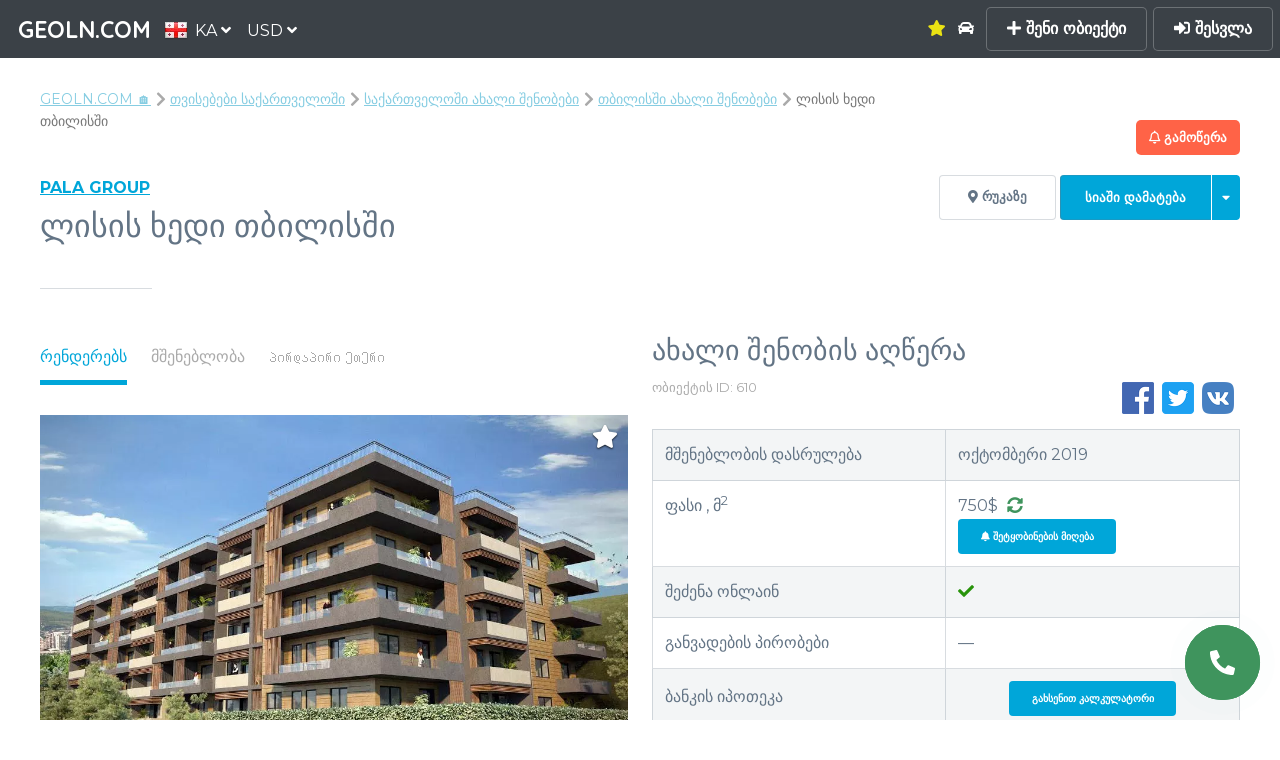

--- FILE ---
content_type: text/html; charset=utf-8
request_url: https://geoln.com/ka/georgia/tbilisi/610
body_size: 29404
content:



<!DOCTYPE HTML>
<html lang="ka">
    <head>
        <title>Ბინის ყიდვა მშენებარეში ლისის ხედი თბილისში თბილისიში | 🥇 GEOLN.COM</title>
        
    
    <script type="application/ld+json">
    {
      "@context": "https://schema.org",
      "@type": "BreadcrumbList",
      "itemListElement": [
        {
          "@type": "ListItem",
          "position": 1,
          "name": "GEOLN.COM 🏠",
          "item": "https://geoln.com/ka/"
        },
        
            
                {
                    "@type": "ListItem",
                    "position": 2,
                    "name": "თვისებები საქართველოში"
                    
                    ,"item": "https://geoln.com/ka/real-estate/georgia"
                    
                },
            
                {
                    "@type": "ListItem",
                    "position": 3,
                    "name": "საქართველოში ახალი შენობები"
                    
                    ,"item": "https://geoln.com/ka/georgia"
                    
                },
            
                {
                    "@type": "ListItem",
                    "position": 4,
                    "name": "თბილისში ახალი შენობები"
                    
                    ,"item": "https://geoln.com/ka/georgia/tbilisi"
                    
                },
            
                {
                    "@type": "ListItem",
                    "position": 5,
                    "name": "ლისის ხედი თბილისში"
                    
                }
            
        
      ]
    }
    </script>
    <script type='application/ld+json'>
    {
      "@context": "http://schema.org",
      "@type": ["Product", "Apartment"],
      
      "name": "ლისის ხედი თბილისში",
      "address": {
        "@type": "PostalAddress",
        "addressLocality": "თბილისი, საქართველო",
        "streetAddress": "ნუცუბიძის ქუჩის ფერდობის II მ/რ-ი"
      },
      "category": "ახალი შენობები",
      "height": "5",
      
      
      "model": "მონოლითი",
      "description": "ინფორმაცია საცხოვრებელი კომპლექსის შესახებ
საცხოვრებელი კომპლექსი &quot;ლისი ვიუ&quot; თბილისში– კომფორტული სახლია მშენებელისაგან «Pala Group», ლისის ტბის მიმდებარედ.

სად არის განთავსებული შენობა მდებარეობს საბურთალოს მე–4 კვარტალში, სულ რაღაც ერთ კილომეტრში ლისის პარკიდან. ქალაქის ცენტრამდე დაახლოებით ცხრა კილომეტრია.

კომპლექსთან ახლოს სამი ავტობუსის მარშრუტია, უახლოეს გაჩერებამდე, სულ ორი წუთის სავალია. მეტროსადგურამდე &quot;ვაჟა-ფშაველა&quot; დაახლოებით ცხრაასი მეტრია, მაგრამ სატრანსპორტო მაგისტრალით ორჯერ იმდენი იქნება სავალი. 
კომპლექსთან ახლოს მდებარეობს: საჯარო სკოლა №128 და №151, საშუალო სკოლა №126, საბავშვო ბაღები &quot;ბავშვების პლანეტა&quot; და &quot;მზესუმზირა&quot;, სასურსათო მაღაზიები &quot;ზრაპარი&quot;, &quot;ორი ნაბიჯი&quot; და &quot;ველი&quot; სუპერმარკეტი&quot;პოპული&quot;, ასევე, დიდი სავაჭრო ცენტრამდე &quot;გუდვილი&quot;, მანძილი, რომელიც არ არის უფრო მეტი, ვიდრე კილომეტრი. 
კომპლექსის თავისებურებები საცხოვრებელი კომპლექსი &quot;ლისი ვიუ&quot; – მონოლითური კარკასით აშენებული ხუთსართული კორპუსია, რომლის დაპროექტებისას გაითვალისწინეს ადგილობრივი კლიმატის თავისებურებები.

შენობას ამშვენებს დედაქალაქში ტრადიციულად მიჩნეული ღია დაკიდული აივნები. ფანჯრები და კარები, აივნებით პანორამულადაა შემინული, რომელიც უკვე ტიპიურია ყველა ახალ აშენებული კომპლექსისთვის თბილისში. შენობა აღჭურვილია თანამედროვე ტექნოლოგიური დანადგარებით, რომელიც უზრუნველყოფს საიმედო ფუნქციონირებას ყველა საინჟინრო სისტემებისა. მიუხედავად დაბალი სართულებისა, სახლის სადარბაზოში ადამონტაჟებულია ორი კომფორტული, უხმაურო ლიფტი. 
კეთილმოწყობა კომპლექსი კეთილმოწყობილია: საბავშვო მოედანი უსაფრთხო საქანელებით, დასვენების ფართით და სასტუმრო პარკინგით. შესრულებულია-ლანდშაფტური დიზაინით ტერიტორიის გამწვანება. დამონტაჟდა გარე განათება, მოეწყო გადასახვევი დზების საფარი და ტროტუარები ფეხით მოსიარულეთათვის.",
      "sku": "610",
      "mpn": "610",
      "image": [
        "/uploads/building_photos/2827afc743764ef9b7f743a8bb24da52.large.jpg"
        
      ],
      "url": "https://geoln.com/ka/georgia/tbilisi/610",
      "offers": {
        "@type": "AggregateOffer",
        
        "lowPrice": "750",
        
        
        "priceCurrency": "USD",
        "itemCondition": "https://schema.org/NewCondition",
        "availability": "https://schema.org/InStock"
      },
      "brand": {
        "@type": "Brand",
        "name": "Pala Group"
      }
    }
    </script>
    
    
        <script type="application/ld+json">
        {
          "@type": "Event",
          "@context": "http://schema.org",
          "endDate": "2023-12-31T23:59:59+0000",
          "name": "გაყიდვები ლისის ხედი თბილისში დაიწყო!",
          "description": "ბინები ლისის ხედი თბილისში-დან 39750$-დან",
          "url": "https://geoln.com/ka/georgia/tbilisi/610#promo-block",
          "startDate": "2019-10-09T09:29:40.509877+00:00",
          "location": {
            "@type": "Place",
            "address": {
              "@type": "PostalAddress",
              "addressLocality": "თბილისი, საქართველო",
              "streetAddress": "ნუცუბიძის ქუჩის ფერდობის II მ/რ-ი"
            },
            "geo": {
              "type": "GeoCoordinates",
              "latitude": "41.730134055881756",
              "longitude": "44.72522408549304"
            },
            "name": "ლისის ხედი თბილისში"
          },
          "image": "/uploads/building_photos/2827afc743764ef9b7f743a8bb24da52.medium.jpg",
          "performer": "Pala Group",
          "organizer": {
            "type": "Thing",
            "name": "GEOLN.COM",
            "url": "https://geoln.com"
          },
          "eventAttendanceMode": "https://schema.org/MixedEventAttendanceMode",
          "eventStatus": "https://schema.org/EventScheduled",
          "offers": {
            "price": 39750,
            "priceCurrency": "USD",
            "availability": "http://schema.org/InStock",
            "url": "https://geoln.com/ka/georgia/tbilisi/610",
            "validFrom": "2019-10-09T09:29:40.509877+00:00"
          }
        }
        </script>
    
        <script type="application/ld+json">
        {
          "@type": "Event",
          "@context": "http://schema.org",
          "endDate": "2023-12-31T23:59:59+0000",
          "name": "📣 300$ — ფასდაკლება სერტიფიკატზე",
          "description": "სახელოვანი ფასდაკლების სერტიფიკატი 300$",
          "url": "https://geoln.com/ka/georgia/tbilisi/610#promo-block",
          "startDate": "2019-10-09T09:29:40.509877+00:00",
          "location": {
            "@type": "Place",
            "address": {
              "@type": "PostalAddress",
              "addressLocality": "თბილისი, საქართველო",
              "streetAddress": "ნუცუბიძის ქუჩის ფერდობის II მ/რ-ი"
            },
            "geo": {
              "type": "GeoCoordinates",
              "latitude": "41.730134055881756",
              "longitude": "44.72522408549304"
            },
            "name": "ლისის ხედი თბილისში"
          },
          "image": "/uploads/building_photos/2827afc743764ef9b7f743a8bb24da52.medium.jpg",
          "performer": "Pala Group",
          "organizer": {
            "type": "Thing",
            "name": "GEOLN.COM",
            "url": "https://geoln.com"
          },
          "eventAttendanceMode": "https://schema.org/MixedEventAttendanceMode",
          "eventStatus": "https://schema.org/EventScheduled",
          "offers": {
            "price": 750,
            "priceCurrency": "USD",
            "availability": "http://schema.org/InStock",
            "url": "https://geoln.com/ka/georgia/tbilisi/610",
            "validFrom": "2019-10-09T09:29:40.509877+00:00"
          }
        }
        </script>
    
    

    
    <script type="application/ld+json">
    {
      "@context": "https://schema.org",
      "@type": "FAQPage",
      "mainEntity": [
      
        {
          "@type": "Question",
          "name": "ლისის ხედი თბილისში ბინის საფასურის გადახდის რა მეთოდებია ხელმისაწვდომი?",
          "acceptedAnswer": {
            "@type": "Answer",
            "text": "საფასურის გადახდა ლისის ხედი თბილისში შეგიძლიათ ხელშეკრულების გაფორმების შემდეგ დეველოპერის საბანკო ანგარიშზე ან კრიპტოვალუტით თანხის გადარიცხვით"
          }
        },
      
        {
          "@type": "Question",
          "name": "მოქმედებს თუ არა ფასდაკლებები ლისის ხედი თბილისში ბინის შეძენისას?",
          "acceptedAnswer": {
            "@type": "Answer",
            "text": "ლისის ხედი თბილისში ბინის შეძენისას აქციების და ფასდაკლების სიას შეგიძლიათ გაეცნოთ <a href='https://geoln.com/ka/georgia/tbilisi/610#promo-block'>დეველოპერების აქციების ბლოკში</a> ვებგვერდზე"
          }
        },
      
        {
          "@type": "Question",
          "name": "რამდენი სართულია ახალ შენობაში ლისის ხედი თბილისში?",
          "acceptedAnswer": {
            "@type": "Answer",
            "text": "ლისის ხედი თბილისში თბილისში ობიექტი შედგება 5 სართულისგან."
          }
        },
      
        {
          "@type": "Question",
          "name": "რა ღირს 1 კვ.მეტრი ლისის ხედი თბილისში-კომპლექსში?",
          "acceptedAnswer": {
            "@type": "Answer",
            "text": "ლისის ხედი თბილისში კომპლექსში კვ.მეტრის ღირებულებაა 750$"
          }
        },
      
        {
          "@type": "Question",
          "name": "რამდენია ბინის მინიმალური ფასი ლისის ხედი თბილისში?",
          "acceptedAnswer": {
            "@type": "Answer",
            "text": "ლისის ხედი თბილისში ბინების ფასი იწყება 39750$დან."
          }
        },
      
        {
          "@type": "Question",
          "name": "მშენებლობის კონსტრუქციის რა ტიპი გამოიყენება ლისის ხედი თბილისში?",
          "acceptedAnswer": {
            "@type": "Answer",
            "text": "ლისის ხედი თბილისში მშენებლობის კონსტრუქციის ტიპია მონოლითი"
          }
        },
      
        {
          "@type": "Question",
          "name": "იყიდება თუ არა ბინები ლისის ხედი თბილისში მფლობელებისგან?",
          "acceptedAnswer": {
            "@type": "Answer",
            "text": "დიახ, კომპლექსში ლისის ხედი თბილისში მეორადი ბინების სია შეგიძლიათ იხილოთ <a href='https://geoln.com/ka/property/georgia/tbilisi/610'>ბმულზე</a>"
          }
        },
      
        {
          "@type": "Question",
          "name": "რა ინფრასტრუქტურაა წარმოდგენილი ლისის ხედი თბილისში?",
          "acceptedAnswer": {
            "@type": "Answer",
            "text": "ლისის ხედი თბილისში პროექტის უპირატესობებია: <ul><li>ავტოსადგომი</li><li>ვიდეომეთვალყურეობა</li></ul>"
          }
        },
      
        {
          "@type": "Question",
          "name": "რა მდგომარეობით ბარდება ბინები ლისის ხედი თბილისში?",
          "acceptedAnswer": {
            "@type": "Answer",
            "text": "ლისის ხედი თბილისში ბინები ბარდება თეთრი კარკასი მდგომარეობით."
          }
        },
      
        {
          "@type": "Question",
          "name": "როდის დასრულდება მშენებლობა?",
          "acceptedAnswer": {
            "@type": "Answer",
            "text": "პროექტის მშნებელობა ლისის ხედი თბილისში გეგმის მიხედვით დასრულდება ოქტომბერი 2019"
          }
        },
      
        {
          "@type": "Question",
          "name": "რა ეტაპზე მშენებლობა?",
          "acceptedAnswer": {
            "@type": "Answer",
            "text": "მშენებლობის მიმდინარე ეტაპი: მთლიანად დასრულებულია"
          }
        },
      
        {
          "@type": "Question",
          "name": "რამდენი ლიფტია გათვალისწინებული ბინაში?",
          "acceptedAnswer": {
            "@type": "Answer",
            "text": "გათვალისწინებული ლიფტების რაოდენობა: 2"
          }
        },
      
        {
          "@type": "Question",
          "name": "რა სიმაღლისაა ჭერი?",
          "acceptedAnswer": {
            "@type": "Answer",
            "text": "ჭრის სიმაღლე პროექტ ლისის ხედი თბილისში შეადგენს 3.00 მ"
          }
        },
      
        {
          "@type": "Question",
          "name": "როგორ შემიძლია დავუკავშირდე ლისის ხედი თბილისში გაყიდვების განყოფილებას?",
          "acceptedAnswer": {
            "@type": "Answer",
            "text": "ლისის ხედი თბილისში-ის გაყიდვების განყოფილებასთან დასაკავშირებლად გამოიყენეთ სარეზიდენტო გამოძახება საცხოვრებელი კომპლექსის გვერდზე"
          }
        }
      
      ]
    }
    </script>
    


        
        <script type="application/ld+json">
{
  "@context":"https://schema.org",
  "@type":"Organization",
  "url":"https://geoln.com/",
  "name":"GEOLN.COM",
  "description":"GEOLN.COM — დეველოპერების უძრავი ქონების მარკეტპლეისი შუამავლების გარეშე",
  "logo":"/static/images/logo_500x.c739532af7a3.jpg",
  "email":"info@geoln.com",
  "contactPoint":[
    {
      "@type":"ContactPoint",
      "telephone":"+995-558-7000-88",
      "contactType":"customer service"
    },
    {
      "@type":"ContactPoint",
      "telephone":"8-800-350-7031",
      "contactType":"customer service",
      "areaServed":"RU",
      "availableLanguage":[
        "Ukrainian","Russian","English"
      ]
    },
    {
      "@type":"ContactPoint",
      "telephone":"+1-855-588-8066",
      "contactType":"customer service",
      "areaServed":"US, RU",
      "availableLanguage":[
        "English","Russian"
      ]
    }
  ],
  "address": {
    "@type":"PostalAddress",
    "addressLocality":"Batumi, Georgia",
    "postalCode":"6004",
    "streetAddress":"Pirosmani st., 18A",
    "telephone":"+995-558-7000-88"
  },
  "sameAs":[
    "https://pinterest.com/geolncom",
    "https://instagram.com/geolncom",
    "https://facebook.com/geolncom ",
    "https://twitter.com/geolncom",
    "https://www.youtube.com/@geolncom"
 ]
}
        </script>
        

        

        <meta http-equiv="Content-Security-Policy" content="font-src 'self' gstatic.me fonts.gstatic.com data:">

        <meta property="og:url" content="http://geoln.com/ka/georgia/tbilisi/610" />
        <meta property="og:site_name" content="GEOLN.COM — უძრავი ქონების ყიდვა და მფლო ბელებისგან" />
        <meta charset="utf-8" />
        <meta property="og:type" content="website" />
        <meta name="viewport" content="width=device-width, initial-scale=1" />

        <!-- Chrome, Firefox OS and Opera -->
        <meta name="theme-color" content="#3b4147">
        <!-- Windows Phone -->
        <meta name="msapplication-navbutton-color" content="#3b4147">
        <!-- iOS Safari -->
        <meta name="apple-mobile-web-app-capable" content="yes">
        <meta name="apple-mobile-web-app-status-bar-style" content="#3b4147">

        <meta name="description" content="Დეველოპერისგან ბინის ყიდვა Pala Group. ფასები 750დან$. კვადრატურა 53.00დან კვ. მ. უფასო იურიდიული კონსულტაცია, მიმდინარე ფასები, აქციები და ფასდაკლებები საცხოვრებელ კომპლექსში ლისის ხედი თბილისში." />

        
    <meta property="og:title" content="ლისის ხედი თბილისში" />
    <meta property="og:image" content="/uploads/building_photos/2827afc743764ef9b7f743a8bb24da52.medium.jpg" />

        

        
            <link rel="preconnect" href="gstatic.me">
            <style>.roistat-promo-wrap {display: none;} .roistat-multiwidget-pulsator-holder {display: none;}</style>
        

        <link rel="canonical" href="https://geoln.com/ka/georgia/tbilisi/610" />
        
            <link rel="alternate" hreflang="ru" href="https://geoln.com/ru/georgia/tbilisi/610" />
            <link rel="alternate" hreflang="en" href="https://geoln.com/georgia/tbilisi/610" />
            <link rel="alternate" hreflang="de" href="https://geoln.com/de/georgia/tbilisi/610" />
            <link rel="alternate" hreflang="tr" href="https://geoln.com/tr/georgia/tbilisi/610" />
            <link rel="alternate" hreflang="ka" href="https://geoln.com/ka/georgia/tbilisi/610" />
            <link rel="alternate" hreflang="he" href="https://geoln.com/he/georgia/tbilisi/610" />
            <link rel="alternate" hreflang="uk" href="https://geoln.com/ua/georgia/tbilisi/610" />
            <link rel="alternate" hreflang="es" href="https://geoln.com/es/georgia/tbilisi/610" />
            <link rel="alternate" hreflang="pl" href="https://geoln.com/pl/georgia/tbilisi/610" />
            <link rel="alternate" hreflang="ar" href="https://geoln.com/ar/georgia/tbilisi/610" />
            <link rel="alternate" hreflang="zh-cn" href="https://geoln.com/zh-cn/georgia/tbilisi/610" />
        

        <!--[if lte IE 8]><script src="/static/js/ie/html5shiv.62ac57218951.js"></script><![endif]-->
        
            <link rel="preload" as="style" onload="this.onload=null;this.rel='stylesheet'" href="/static/css/font-awesome-animation.min.67046ea250d5.css" />
            <noscript><link href="/static/css/font-awesome-animation.min.67046ea250d5.css" rel="stylesheet" /></noscript>
        

        
            <link rel="preload" as="style" onload="this.onload=null;this.rel='stylesheet'" href="/static/css/jquery.modal.5361c154e252.css" />
            <noscript><link href="/static/css/jquery.modal.5361c154e252.css" rel="stylesheet" /></noscript>
        

        
            <link rel="preload" as="style" onload="this.onload=null;this.rel='stylesheet'" href="/static/css/flags.08e71b8e053a.css" />
            <noscript><link rel="stylesheet" href="/static/css/flags.08e71b8e053a.css" /></noscript>
        

        
            <link rel="preload" as="style" onload="this.onload=null;this.rel='stylesheet'" href="/static/css/fontawesome-all.min.1ee60dbc8276.css" />
            <noscript><link rel="stylesheet" href="/static/css/fontawesome-all.min.1ee60dbc8276.css" /></noscript>
        

        
            <link rel="stylesheet" href="/static/css/main.5de434c277bc.css" />
        

        
            <link rel="preload" as="style" onload="this.onload=null;this.rel='stylesheet'" href="/static/css/balloon.f93031f279b8.css" />
            <noscript><link rel="stylesheet" href="/static/css/balloon.f93031f279b8.css" /></noscript>
        

        <link data-telinput data-href="/static/css/intlTelInput.min.20eda2a4fc95.css" />

        

        

<link rel="apple-touch-icon" sizes="180x180" href="/static/images/favicon-180.png">
<link rel="icon" type="image/png" sizes="48x48" href="/static/images/favicon-48.png">
<link rel="icon" type="image/png" sizes="32x32" href="/static/images/favicon-32.png">
<link rel="icon" type="image/png" sizes="16x16" href="/static/images/favicon-16.png">

        <!--[if lte IE 9]><link rel="stylesheet" href="/static/css/ie9.1d5fa8224dbd.css" /><![endif]-->
        <!--[if lte IE 8]><link rel="stylesheet" href="/static/css/ie8.ca18d5fbce09.css" /><![endif]-->

        <script>carrotquest = false;</script>
        
    <link href="/static/css/blueimp-gallery.min.67bbbfa0d257.css" rel="stylesheet" media="print" onload="this.media='all'"/>
    <link href="/static/css/balloon.f93031f279b8.css" rel="stylesheet" media="print" onload="this.media='all'"/>
    <link data-leaflet data-href="/static/css/leaflet.262ba83faaa5.css"/>
    <link href="/static/css/slick.f38b2db10e01.css" rel="stylesheet" media="print" onload="this.media='all'"/>
    <link href="/static/css/slick-theme.100363ac26d4.css" rel="stylesheet" media="print" onload="this.media='all'"/>
    
    <style>
        .presentation a {
            word-break: break-word;
            line-height: 24px;
        }
        .presentation .button {
            padding: 7px;
            white-space: normal !important;
            height: 100% !important;
        }
        .order-taxi .intl-tel-input, #footer .intl-tel-input {
            width: 100%;
            margin-bottom: 15px;
        }
        .promo-contact-modal .intl-tel-input {
            display: block;
        }
        .order-deal-manager-modal .intl-tel-input, .get-certificate .intl-tel-input {
            width: 100%;
        }
        tr ul li {
            padding-left: 0;
        }
    </style>

    </head>

    <body class="building-page unauthenticated">
        <!-- Google Tag Manager (noscript) -->
        
        <noscript><iframe src="https://www.googletagmanager.com/ns.html?id=GTM-NLS29GR" height="0" width="0" style="display:none;visibility:hidden"></iframe></noscript>
        
        <!-- End Google Tag Manager (noscript) -->

        
    <div id="blueimp-gallery" class="blueimp-gallery blueimp-gallery-controls" style='display: none'>
    <div class="slides"></div>
    <h3 class="title"></h3>
    <a class="prev">‹</a>
    <a class="next">›</a>
    <a class="close">×</a>
    <a class="play-pause"></a>
    <ol class="indicator"></ol>
</div>

    


<div id="blueimp-gallery-with-form" class="blueimp-gallery blueimp-gallery-controls blueimp-gallery-form" style='display: none'>
        <div class="slides"></div>
        <h3 class="title"></h3>
        <a class="prev">‹</a>
        <a class="next">›</a>
        <!--<a class="close">×</a>-->
        <a class="play-pause"></a>
        <ol class="indicator"></ol>
    <div class="header">
        <div class="item-title">ლისის ხედი თბილისში</div>
        <div class='actions'>
            
                <button class='gallery-add-to-favorites special'><i class="fas fa-star"></i></button>
            
            <button class='message-btn special'><i class="fas fa-comment"></i></button>
            <span class='price'>


    
        750$
    





    <a class='price-crowd' target='_blank' href="#" title='Cashback'><i class='fas fa-sync-alt'></i></a>

</span>
            <button class='close special-red'><i class="fas fa-times"></i></button>
        </div>
    </div>
    <div class='gallery-form invisible-scroll'>
        <div class='agent'>
            
                <div class='hotline'></div>
            
        </div>
        <!--<h4>ჰკითხეთ რაიმე ობიექტს</h4>
        <form class='form gallery-form' method="post" action='#'>
            <input type="hidden" name="csrfmiddlewaretoken" value="HV1iPP8QoITtX88eOP1Gom540QpwiGBRM1N5UL0y21dPySPX9LxVARJZYMg9AWkB">

        </form>-->
        <form class='form gallery-form' method="post" action='#' id="request-from-gallery-form" style="text-align: left; padding-bottom: 15px">
            <h4>მოითხოვეთ მეტი ინფორმაცია</h4>
            <input type="hidden" name="csrfmiddlewaretoken" value="HV1iPP8QoITtX88eOP1Gom540QpwiGBRM1N5UL0y21dPySPX9LxVARJZYMg9AWkB">
            <input type="checkbox" class="dense" name="request" id="contract-of-sale" value="contract-of-sale" />
            <label for="contract-of-sale" class="noselect">ნასყიდობის ხელშეკრულება</label>

            <input type="checkbox" class="dense" name="request" id="contract-of-management" value="contract-of-management" />
            <label for="contract-of-management" class="noselect">მენეჯმენტის ხელშეკრულება</label>

            <input type="checkbox" class="dense" name="request" id="presentation" value="presentation" />
            <label for="presentation" class="noselect">პრეზენტაცია</label>

            <input type="checkbox" class="dense" name="request" id="consultation" value="consultation" />
            <label for="consultation" class="noselect">Დასვი კითხვა</label>

            <input name="name" required validate type="text" class="hidden" placeholder="სახელი" value='' >
            <input name="email" required validate type="email" class="hidden" placeholder="Email" value='' >
            <input name="phone" required validate type="text" class="hidden" placeholder="ტელეფონი" value='' >
            <textarea name="message" validate rows="3" class="hidden" placeholder="შეკითხვის დასმა"></textarea>
            <button type="submit" class='button special' disabled>
                <i class='fa fa-paper-plane'></i>
                მოთხოვნა
            </button>
            <div class='done hidden green' style='font-size: 14px;'><i class='fa fa-check'></i> Მოთხოვნა გაგზავნილია! ჩვენ მალე დაგიკავშირდებით</div>
        </form>
    </div>
</div>

    

        <!-- Page wrapper -->
            <div id="page-wrapper">
                

                <!-- Header -->
                    <header id="header" class=""><script type='text/javascript'>
                            if ('ontouchstart' in document.documentElement) {
                                document.getElementById('header').classList.remove('alt');
                            }
                        </script>
                        <span class="logo"><a href="/ka/"><span>GEOLN.COM</span></a></span>
                        <div class="select-lang dropdown">
                            <a class="dropbtn">
                                <img src="/static/images/blank.eec368160df0.gif" class="flag flag-ka" alt="" /><span>KA <i class='fas fa-angle-down'></i></span>
                            </a>
                            <div id="select-lang" class="dropdown-content">
                                
                                    
                                        
                                            <a href="/ru/georgia/tbilisi/610">
                                        
                                            <img src="/static/images/blank.eec368160df0.gif" class="flag flag-ru" alt="" /><span>Русский</span>
                                        </a>
                                    
                                
                                    
                                
                                    
                                        
                                            <a href="/georgia/tbilisi/610">
                                        
                                            <img src="/static/images/blank.eec368160df0.gif" class="flag flag-en" alt="" /><span>English</span>
                                        </a>
                                    
                                
                                    
                                        
                                            <a href="/de/georgia/tbilisi/610">
                                        
                                            <img src="/static/images/blank.eec368160df0.gif" class="flag flag-de" alt="" /><span>Deutsch</span>
                                        </a>
                                    
                                
                                    
                                        
                                            <a href="/es/georgia/tbilisi/610">
                                        
                                            <img src="/static/images/blank.eec368160df0.gif" class="flag flag-es" alt="" /><span>Español</span>
                                        </a>
                                    
                                
                                    
                                        
                                            <a href="/tr/georgia/tbilisi/610">
                                        
                                            <img src="/static/images/blank.eec368160df0.gif" class="flag flag-tr" alt="" /><span>Türkçe</span>
                                        </a>
                                    
                                
                                    
                                        
                                            <a href="/he/georgia/tbilisi/610">
                                        
                                            <img src="/static/images/blank.eec368160df0.gif" class="flag flag-he" alt="" /><span>עברית</span>
                                        </a>
                                    
                                
                                    
                                        
                                            <a href="/pl/georgia/tbilisi/610">
                                        
                                            <img src="/static/images/blank.eec368160df0.gif" class="flag flag-pl" alt="" /><span>Polski</span>
                                        </a>
                                    
                                
                                    
                                        
                                            <a href="/ua/georgia/tbilisi/610">
                                        
                                            <img src="/static/images/blank.eec368160df0.gif" class="flag flag-ua" alt="" /><span>Українська</span>
                                        </a>
                                    
                                
                                    
                                        
                                            <a href="/ar/georgia/tbilisi/610">
                                        
                                            <img src="/static/images/blank.eec368160df0.gif" class="flag flag-ar" alt="" /><span>اللغة العربية</span>
                                        </a>
                                    
                                
                                    
                                        
                                            <a href="/zh-cn/georgia/tbilisi/610">
                                        
                                            <img src="/static/images/blank.eec368160df0.gif" class="flag flag-zh-cn" alt="" /><span>简体中文</span>
                                        </a>
                                    
                                
                            </div>
                        </div>
                        <div class="select-currency dropdown">
                            <a class="dropbtn">
                                <span>USD <i class='fas fa-angle-down'></i></span>
                            </a>
                        </div>

                        <div class="shortcut-menu">
                        
                            
                            <div class="dropdown">
                                <a href="/ka/real-estate/georgia/tbilisi" class="dropbtn">
                                    <span>
                                        უძრავი ქონება
                                        <i class='fas fa-angle-down'></i>
                                    </span>
                                </a>
                            </div>
                            <div class="submenu">
                                <div class="submenu-content">
                                    <h3><a href='/ka/real-estate/georgia/tbilisi'>უძრავი ქონება</a></h3>
                                    <hr>
                                    <div class="items">
                                    
                                        
                                        <a href="/ka/#">
                                            ბინათბურთი
                                        </a>
                                        
                                    
                                        
                                        <a href="/ka/#">
                                            ბინა
                                        </a>
                                        
                                    
                                        
                                        <a href="/ka/property/houses/georgia/tbilisi">
                                            სახლები
                                        </a>
                                        
                                    
                                        
                                        <a href="/ka/property/villas/georgia/tbilisi">
                                            ვილები
                                        </a>
                                        
                                    
                                        
                                        <a href="/ka/property/cottages/georgia/tbilisi">
                                            კოტეჯები
                                        </a>
                                        
                                    
                                        
                                        <a href="/ka/property/townhouses/georgia/tbilisi">
                                            ქალაქის სახლები
                                        </a>
                                        
                                    
                                        
                                        <a href="/ka/#">
                                            სასტუმროები
                                        </a>
                                        
                                    
                                        
                                        <a href="/ka/#">
                                            პენთჰაუსები
                                        </a>
                                        
                                    
                                    </div>
                                </div>
                            </div>
                            
                        
                            
                            <div class="dropdown">
                                <a href="/ka/commercial/georgia/tbilisi" class="dropbtn">
                                    <span>
                                        კომერციული
                                        <i class='fas fa-angle-down'></i>
                                    </span>
                                </a>
                            </div>
                            <div class="submenu">
                                <div class="submenu-content">
                                    <h3><a href='/ka/commercial/georgia/tbilisi'>კომერციული</a></h3>
                                    <hr>
                                    <div class="items">
                                    
                                        
                                        <a href="/ka/#">
                                            ოფისები
                                        </a>
                                        
                                    
                                        
                                        <a href="/ka/#">
                                            მაღაზიები
                                        </a>
                                        
                                    
                                        
                                        <a href="/ka/#">
                                            სასტუმროები
                                        </a>
                                        
                                    
                                        
                                        <a href="/ka/#">
                                            ვილები
                                        </a>
                                        
                                    
                                        
                                        <a href="/ka/#">
                                            საწყობის საცხოვრებელი სივრცეები
                                        </a>
                                        
                                    
                                        
                                        <a href="/ka/#">
                                            წარმატების საწყობები
                                        </a>
                                        
                                    
                                        
                                        <a href="/ka/#">
                                            კომერციული სარეალურო სივრცე
                                        </a>
                                        
                                    
                                        
                                        <a href="/ka/#">
                                            კაფები / რესტორანები
                                        </a>
                                        
                                    
                                        
                                        <a href="/ka/#">
                                            საცხოვრებელი მაღაზიები
                                        </a>
                                        
                                    
                                        
                                        <a href="/ka/#">
                                            სილამაზის სალონები
                                        </a>
                                        
                                    
                                        
                                        <a href="/ka/#">
                                            აფთიაქები
                                        </a>
                                        
                                    
                                        
                                        <a href="/ka/#">
                                            ბანკები
                                        </a>
                                        
                                    
                                        
                                        <a href="/ka/#">
                                            სამედიცინო ცენტრები
                                        </a>
                                        
                                    
                                        
                                        <a href="/ka/#">
                                            მანქანის სერვისის ცენტრები
                                        </a>
                                        
                                    
                                        
                                        <a href="/ka/#">
                                            სუპერმარკეტები
                                        </a>
                                        
                                    
                                        
                                        <a href="/ka/#">
                                            საბანის სამუშაოები
                                        </a>
                                        
                                    
                                    </div>
                                </div>
                            </div>
                            
                        
                            
                            <div class="dropdown">
                                <a href="/ka/#" class="dropbtn">
                                    <span>
                                        ახალი შენობები
                                        <i class='fas fa-angle-down'></i>
                                    </span>
                                </a>
                            </div>
                            <div class="submenu">
                                <div class="submenu-content">
                                    <h3><a href='/ka/#'>ახალი შენობები</a></h3>
                                    <hr>
                                    <div class="items">
                                    
                                        
                                        <a href="/ka/georgia/tbilisi/cheap-construction-homes">
                                            ხელმისაწვდომი ახალი შენობები
                                        </a>
                                        
                                    
                                        
                                        <a href="/ka/developers-tbilisi">
                                            დეველოპერები
                                        </a>
                                        
                                    
                                    </div>
                                </div>
                            </div>
                            
                        
                        </div>

                        <a href='/ka/favorites' class='favorites as-link'
                            data-balloon="რჩეული"
                            data-balloon-pos="down">
                            
                                <i class='fa fa-star'></i>
                            
                        </a>

                        

                        <a href='/ka/autotour' class='autotour as-link'
                            data-balloon="ავტოტური"
                            data-balloon-pos="down">
                            
                                <i class='fa fa-car'></i>
                            
                        </a>
                        
                            <a href='#' class='btn-sign-up-popup'><i class='fas fa-plus'></i> შენი ობიექტი</a>
                            <a href='#' class='btn-sign-in-popup' data-balloon-pos="left"><i class='fa fa-sign-in-alt'></i> შესვლა</a>
                        
                        <a href="#menu" class='menu-btn'>Menu
                            
                        </a>
                    </header>

                <!-- Nav -->
                    <nav id="menu">
                        <div class="inner">
                            <div class='menu-title'>Menu</div>
                            <ul class="links">
                                <li>
                                    <a href='/ka/autotour' class='autotour'>
                                    
                                        <i class='fa fa-car'></i> ავტოტური
                                    
                                    </a>
                                </li>
                                <li><a href='/ka/articles'>ექსპერტის მიმოხილვა</a></li>
                                <li>
                                    <a href='/ka/favorites' class='favorites'>
                                        
                                            <i class='fa fa-star'></i> რჩეული
                                        
                                    </a>
                                </li>

                                

                                

                                
                                

                                

                                <hr/>
                                
                                    <li><a href='#' class='btn-sign-up-popup'><i class='fas fa-plus'></i> შენი ობიექტი</a></li>
                                    <li><a href='#' class='btn-sign-in-popup'><i class='fas fa-sign-in-alt'></i> შესვლა</a></li>
                                
                            </ul>
                            <a class="close"></a>
                        </div>
                    </nav>
                    
                <!-- Main -->
                    
                    <section id="main" class="wrapper alt">
                        

                        <div class="inner">
                            <div class='breadcrumbs'>
                                
    
        <a href="/ka/">GEOLN.COM 🏠</a>
        
            <a href="/ka/real-estate/georgia">თვისებები საქართველოში</a>
        
            <a href="/ka/georgia">საქართველოში ახალი შენობები</a>
        
            <a href="/ka/georgia/tbilisi">თბილისში ახალი შენობები</a>
        
            <span class="active">ლისის ხედი თბილისში</span>
        
    

                            </div>
                            
                                <header class="major special">
                                    
    
        <p><a href='/ka/developers/pala-group'>Pala Group</a></p>
    

    
        <a href='/manage/?next=/ka/georgia/tbilisi/610' class='subscribe-button' data-balloon='მიიღეთ შეტყობინებები ობიექტში ცვლილებების შესახებ' data-balloon-pos="left">
            <span class='text'><i class="far fa-bell"></i> <span>გამოწერა</span></span>
            
        </a>
    

    <div class="header-buttons">

        <a href="#on-map" class='button scrolly'><i class='fa fa-map-marker-alt'></i> რუკაზე</a>
        
            <div class="building-list-dropdown not-authorized"><div class="building-list-buttons"><a href="#" class="button special add-to-default-list">
                        
                            Სიაში დამატება
                        
                    </a><a href="#" class="button special building-list-dropdown-toggle"><i class="fas fa-caret-down"></i></a></div></div>
        
        

        
    </div>

    
        <h1>ლისის ხედი თბილისში</h1>
    

    
    

    

                                </header>
                            
                            
    <div class="row recalculate-layout">
        <div class="6u">
            
            
                <div class='gallery-tabs'>
                    <div class='tab active' data-category='render'>რენდერებს</div>
                    <div class='tab' data-category='construction'>მშენებლობა</div>
                    <div class='tab' data-category='stream'>Პირდაპირი ეთერი</div>
                </div>
            
            <div class='gallery'>
                <div class='render'>
                    <a href="/uploads/building_photos/2827afc743764ef9b7f743a8bb24da52.large.webp" data-gallery="render-photos" data-container='.blueimp-gallery-form' class="image fit">
                        <div class='item-actions'>
                            
                                <div class='add-to-favorites' data-id="610" data-balloon-pos="left" data-balloon="დამატება სხვასთან შესადარებლად">
                                    <i class='fa fa-star'></i>
                                </div>
                            
                        </div>
                        
                        <picture>
                            <source type="image/webp" data-srcset="/uploads/building_photos/2827afc743764ef9b7f743a8bb24da52.medium.webp" />
                            <img src='/static/images/gray_584x405.7cb269737144.png' data-src="/uploads/building_photos/2827afc743764ef9b7f743a8bb24da52.medium.jpg" alt="უძრავი კონება ლისის ხედი თბილისში — გადახედეთ უძრავი ქონების საძიებო სისტემას GEOLN.COM. ფოტო 1" title="უძრავი კონება ლისის ხედი თბილისში — გადახედეთ უძრავი ქონების საძიებო სისტემას GEOLN.COM. ფოტო 1"/>
                        </picture>
                    </a>
                    <div class='below row opacity-0'>
                        
                        
                        
                    </div>
                </div>
                <div class='construction hidden'>
                    
                        <div class='no-content'>
                            <i class="far fa-frown"></i>
                            <div class='text'>დეველოპერი არ ატვირთავს სამშენებლო ფოტოებს</div>
                        </div>
                    
                </div>
                <div class='stream hidden'>
                    
                        <div class='no-content'>
                            <i class="far fa-frown"></i>
                            <div class='text'>დეველოპერს არ აქვს პირდაპირი სტრიმინგი</div>
                        </div>
                    
                </div>
            </div>
            
            
            <div class='extra-options-block'>
                
                
                
                
                
                
                
                
                
            </div>
            
                
                    <h3>მიმოხილვები ლისის ხედი თბილისში შესახებ</h3>
                
                
                    <p>მიმოხილვები ჯერ არ არის თქვენ შეიძლება იყოთ პირველი</p>
                
                
                    <a href="/manage?redirect=/ka/georgia/tbilisi/610" class="button btn-login-popup" style='margin: 15px 0 30px 0;'><i class='fa fa-sign-in-alt'></i> შედით სისტემაში, რომ დაწეროთ მიმოხილვა</a>
                
            
        </div>
        <div class="6u parameters">
            <h2 style="margin-bottom: 0.3em;">
                
                    ახალი შენობის აღწერა
                
            </h2>
            <div class="row recalculate-layout" style="margin-bottom: 0.4em;">
                <div class="6u">
                    <div class='code'>
                        ობიექტის ID: 610
                        
                    </div>
                </div>
                <div class="6u">
                    

<div class="share-buttons ltr">
    
    <ul class="list-unstyled list-inline">
        <li>
            <a href="#" class="fb-share-btn" alt="Facebook">
                <i class="ib ib-facebook"></i>
            </a>
        </li>
        <li>
            <a href="#" class="tw-share-btn" alt="Twitter">
                <i class="ib ib-twitter"></i>
            </a>
        </li>
        <li style="padding-right: 6px;">
            <a href="#" class="vk-share-btn" alt="VK">
                <i class="ib ib-vkontakte"></i>
            </a>
        </li>
    </ul>
</div>

                </div>
            </div>

            

            <table class="alt properties-table">
                
                
                <tr data-field='finished_at'>
                    <td>მშენებლობის დასრულება</td>
                    
                        <td>ოქტომბერი
                    
                    2019</td>
                </tr>
                
                <tr data-field='price'>
                    <td>
                        ფასი
                        
                            ,
                            მ<sup>2</sup>
                        
                        
                    </td>
                    <td class='price-cell'>
                        


    
        750$
    





    <a class='price-crowd' target='_blank' href="#" title='Cashback'><i class='fas fa-sync-alt'></i></a>


                        
                            <button class='button price-button special'><i class='fa fa-bell'></i> შეტყობინების მიღება</button>
                        
                    </td>
                </tr>
                
                <tr class='payment-info'>
                    <td>შეძენა ონლაინ</td>
                    <td>
                        
                            <i class='fa fa-check green'></i>
                        
                    </td>
                </tr>
                
                <tr data-field='installment_plan'>
                    <td>განვადების პირობები</td>
                    <td>&mdash;</td>
                </tr>
                <tr>
                    <td>ბანკის იპოთეკა</td>
                    <td style='text-align: center;'>
                        <button class='button open-calculator special'>გახსენით კალკულატორი</button>
                    </td>
                </tr>
                <tr>
                    <td>სახლის ტიპი</td>
                    <td>საცხოვრებელი სახლი</td>
                </tr>
                
                
                    <tr data-field='square_min'>
                        <td>ფართი</td>
                        <td>53.00 მ<sup>2</sup>-დან</td>
                    </tr>
                
                
                
                <tr data-field='floors'>
                    <td>სართულიანობა</td>
                    <td>5</td>
                </tr>
                
                
                
                <tr data-field='apartments_count'>
                    <td>ბინი</td>
                    <td>49
                        
                        
                    </td>
                </tr>
                
                
                
                    <tr data-field='phase'>
                        <td>მშენებლობის ეტაპი</td>
                        <td>მთლიანად დასრულებულია</td>
                    </tr>
                
                <tr>
                    <td>მდგომარეობა</td>
                    
                        
                            <td>თეთრი კარკასი</td>
                        
                    
                </tr>
                
                
                <tr data-field='ceiling'>
                    <td>ჭერის სიმაღლე</td>
                    <td>3.00 მ.</td>
                </tr>
                
                
                <tr>
                    <td>კოსტრუქციის ტიპი</td>
                    <td>
                        მონოლითი
                    </td>
                </tr>
                
                
                <tr data-field='elevators_count'>
                    <td>ლიფტები</td>
                    <td>2</td>
                </tr>
                
                
                <tr>
                    <td>უსაფრთხოება</td>
                    <td style='word-break: break-all'>
                        
                            <i class='fa fa-check green px16'></i> ინტერკომი<br/>
                        
                        
                            <i class='fas fa-video green px16'></i> ვიდეომეთვალყურეობა<br/>
                        
                        
                        
                        
                    </td>
                </tr>
                <tr>
                    <td>კომფორტი</td>
                    <td style='word-break: break-all'>
                        
                        
                        
                        
                            <i class='fa fa-car green px16'></i> ავტოსადგომი<br/>
                        
                        
                        
                        
                        
                        
                        
                        
                        
                        
                        
                        
                        
                        
                            <i class='fas fa-subway green px16'></i> მეტროსთან ახლოს
                            <div class='near-subway-block'>
                                
                                    <div class='metro-item'>
                                        <a href='/ka/georgia/tbilisi-subway-vazha-pshavela' class='metro-station-link' >
                                            <img src='/static/images/metro_icon.dd3251c03189.png' style='background: #77b821'></i>
                                            <span>Vazha-Pshavela</span>
                                        </a>
                                        <span>
                                            7 წუთი
                                            <i class="fas fa-walking"></i>
                                        </span>
                                    </div>
                                
                                    <div class='metro-item'>
                                        <a href='/ka/georgia/tbilisi-subway-state-university' class='metro-station-link' >
                                            <img src='/static/images/metro_icon.dd3251c03189.png' style='background: #77b821'></i>
                                            <span>State University</span>
                                        </a>
                                        <span>
                                            10 წუთი
                                            <i class="fas fa-walking"></i>
                                        </span>
                                    </div>
                                
                            </div>
                        
                                                
                    </td>
                </tr>
                
                    
                
                
                <tr>
                    <td>
                        
                            სახელოვანი ფასდაკლების სერტიფიკატი 300$
                        
                    </td>
                    <td class='tour-button'>
                        <button class='button get-cert special'>მიღება</button>
                    </td>
                </tr>
                
                
                    <tr>
                        <td>უფასო იურიდიული კონსულტაცია</td>
                        <td class='tour-button'>
                            <a class='button scrolly special ask-question-btn' href='#footer-form'><i class="far fa-question-circle"></i> შეკითხვის დასმა</a>
                        </td>
                    </tr>
                    
                
                
                
                    <tr>
                        <td>ამში პროექტების გადაყიდვა</td>
                        
                            <td><a href='/ka/property/georgia/tbilisi/610'>ნაპოვნია <span class="num">2</span> ობიექტი</a></td>
                        
                    </tr>
                
            </table>
        </div>
    </div>

    <div class='row recalculate-layout'>
        <div class='6u'>
            
                <a name='promo-block' id='promo-block'></a>
            
            
                <div class='building-chat'>
                    <div class='building-chat-messages' style='display: none'>
                        <div class='building-chat-description'>
                            გამოგვიგზავნეთ თქვენი შეკითხვა. თუ 10 წუთის განმავლობაში არ გიპასუხებთ, მოგვიანებით დაგიკავშირდებით მყისიერი მესინჯერების გამოყენებით
                        </div>
                        
                    </div>
                    <div id="building-chat-textarea-holder">
                        
                            <textarea name='chat-text' placeholder='დაწერეთ თქვენი შეტყობინება ლისის ხედი თბილისში-ის გაყიდვების მენეჯერს' rows="3"></textarea>
                        
                        <label id="building-chat-add-attachment" for="building-chat-attachment"
                              data-balloon="დაამატეთ დანართი" data-balloon-pos="up"
                        ><i class="fas fa-paperclip"></i></label>
                        <input name="file" type="file" id="building-chat-attachment" accept="image/*, .pdf" />
                    </div>
                    <div class='building-chat-actions'>
                        <button class='button special btn-send-chat-message'><i class='fas fa-paper-plane'></i> ჩატი ჩვენთან</button>
                    </div>
                </div>
            

            
                <div class='promos'>
                    
                        <h2>აქციები და ფასდაკლებები ლისის ხედი თბილისში</h2>
                    
                    <div class='row promo-row'>
                        
                            <div class='6u 12u$(small)'>
                                <div class='promo promo-green'>
                                    <div class='name'>გაყიდვები ლისის ხედი თბილისში დაიწყო!</div>
                                    
                                    <div class='description'>ბინები ლისის ხედი თბილისში-დან 39750$-დან</div>
                                    
                                    
                                    <a class='promo-contact-btn' data-id="გაყიდვები ლისის ხედი თბილისში დაიწყო!" href='#'>დაუკავშირდით დეველოპერს &rarr;</a>
                                </div>
                            </div>
                        
                            <div class='6u 12u$(small)'>
                                <div class='promo promo-blue'>
                                    <div class='name'>📣 300$ — ფასდაკლება სერტიფიკატზე</div>
                                    
                                    <div class='description'>სახელოვანი ფასდაკლების სერტიფიკატი 300$</div>
                                    
                                    
                                    <a class='promo-contact-btn' data-cert='true' data-id="📣 300$ — ფასდაკლება სერტიფიკატზე" href='#'>დაუკავშირდით დეველოპერს &rarr;</a>
                                </div>
                            </div>
                        
                        
                    </div>
                </div>
            
            <div class="description">
                <h2>
                    
                        პროექტის შესახებ
                    
                </h2>
                
                <p><b>ინფორმაცია საცხოვრებელი კომპლექსის შესახებ
</b></p><p>საცხოვრებელი კომპლექსი "ლისი ვიუ" თბილისში– კომფორტული სახლია მშენებელისაგან «Pala Group», ლისის ტბის მიმდებარედ.
</p><p>
<b>სად არის განთავსებული </b></p><p>შენობა მდებარეობს საბურთალოს მე–4 კვარტალში, სულ რაღაც ერთ კილომეტრში ლისის პარკიდან. ქალაქის ცენტრამდე დაახლოებით ცხრა კილომეტრია.
</p><p>
კომპლექსთან ახლოს სამი ავტობუსის მარშრუტია, უახლოეს გაჩერებამდე, სულ ორი წუთის სავალია. მეტროსადგურამდე "ვაჟა-ფშაველა" დაახლოებით ცხრაასი მეტრია, მაგრამ სატრანსპორტო მაგისტრალით ორჯერ იმდენი იქნება სავალი. </p><p>
კომპლექსთან ახლოს მდებარეობს: საჯარო სკოლა №128 და №151, საშუალო სკოლა №126, საბავშვო ბაღები "ბავშვების პლანეტა" და "მზესუმზირა", სასურსათო მაღაზიები "ზრაპარი", "ორი ნაბიჯი" და "ველი" სუპერმარკეტი"პოპული", ასევე, დიდი სავაჭრო ცენტრამდე "გუდვილი", მანძილი, რომელიც არ არის უფრო მეტი, ვიდრე კილომეტრი. </p><p>
<b>კომპლექსის თავისებურებები </b></p><p>საცხოვრებელი კომპლექსი "ლისი ვიუ" – მონოლითური კარკასით აშენებული ხუთსართული კორპუსია, რომლის დაპროექტებისას გაითვალისწინეს ადგილობრივი კლიმატის თავისებურებები.
</p><p>
შენობას ამშვენებს დედაქალაქში ტრადიციულად მიჩნეული ღია დაკიდული აივნები. ფანჯრები და კარები, აივნებით პანორამულადაა შემინული, რომელიც უკვე ტიპიურია ყველა ახალ აშენებული კომპლექსისთვის თბილისში. შენობა აღჭურვილია თანამედროვე ტექნოლოგიური დანადგარებით, რომელიც უზრუნველყოფს საიმედო ფუნქციონირებას ყველა საინჟინრო სისტემებისა. მიუხედავად დაბალი სართულებისა, სახლის სადარბაზოში ადამონტაჟებულია ორი კომფორტული, უხმაურო ლიფტი. </p><p>
<b>კეთილმოწყობა </b></p><p>კომპლექსი კეთილმოწყობილია: საბავშვო მოედანი უსაფრთხო საქანელებით, დასვენების ფართით და სასტუმრო პარკინგით. შესრულებულია-ლანდშაფტური დიზაინით ტერიტორიის გამწვანება. დამონტაჟდა გარე განათება, მოეწყო გადასახვევი დზების საფარი და ტროტუარები ფეხით მოსიარულეთათვის.</p>
            </div>
            
            
            <div class="description">
                <h2 id='company'>
                    
                        დეველოპერი
                    
                </h2>
                
                
                    სამშენებლო დეველოპერული კომპანია PALA GROUP დაარსდა 2014 წელს. კომპანიას განხორციელებული აქვს არაერთი წარმატებული პროექტი, როგორც ბათუმში ას…<br/><a href="/ka/developers/pala-group" class="button small">დაწვრილებით შესახებ Pala Group <i class="fas fa-arrow-right"></i></a>
                
            </div>
            <div class='description'>
                
                    
                        <h2>ლისის ხედი თბილისში გაყიდვების განყოფილების კონტაქტები</h2>
                    
                
                <p class="company-contacts">
                    
                        <button class='button special show-developer-contacts'><i class="fas fa-phone-square"></i> ჩვენება</button>
                    
                    
                </p>
            </div>
        </div>
        <div class='6u'>
            <div class='hotline'>
                <h3>ცხელი ხაზი</h3>
                <p class='ltr'>
                    <a href="tel:+995558700088"><i class='fa fa-phone'></i> +995 558 7000 88</a><br/>
                </p>
            </div>
            
            <div class='order-taxi'>
                <h3>შეუკვეთეთ უფასო გადარიცხვა ლისის ხედი თბილისში</h3>
                <form action='#' method='post'>
                    <input type="hidden" name="csrfmiddlewaretoken" value="HV1iPP8QoITtX88eOP1Gom540QpwiGBRM1N5UL0y21dPySPX9LxVARJZYMg9AWkB">
                    <input type='text' name="name" required placeholder='სახელი'/>
                    <input type='text' name='phone' required placeholder='ტელეფონი' />
                    <input type='text' name="location" required placeholder='Თქვენი ადგილმდებარეობა'/>
                    <button type="submit" class='button special'>
                        <i class='fa fa-paper-plane'></i>
                        გაგზავნა
                    </button>
                    <div class='done hidden'><i class='fa fa-check'></i> Მოთხოვნა გაგზავნილია! ჩვენ მალე დაგიკავშირდებით</div>
                </form>
            </div>
            
        </div>
    </div>

    <div class="description" id="on-map">
        <h2>
            
                რუკაზე
            
        </h2>
        
        <h4>
            ნუცუბიძის ქუჩის ფერდობის II მ/რ-ი, <a style='color: #00a6d9' href='/ka/georgia/tbilisi-vake-saburtalo-raion'>Vake-Saburtalo</a>
        </h4>
        <button class='btn small special btn-load-objects-nearby' style='margin-bottom: 10px;'>ახლომდებარე ობიექტების ჩვენება</button>
        <div class='hidden item-map-tooltip'>
            
                <prep_a class='item item-tooltip' href='/ka%url%' target='_blank'>
    <div class='picture'>
        <prep_img src='%img%'></prep_img>
        <div class='title'>
            <span class='name'>%name%</span>
        </div>
    </div>
</prep_a>

            
        </div>
        <div class='hidden item-map-tooltip-mini'>
            <div class='item-tooltip-mini'>%name%</div>
        </div>
        <div id="map"></div>
    </div>

    
        <div class='description building-faq row'>
            <div class='6u 12u(small)'>
                <h2>ხშირად დასმული კითხვები</h2>
                
                    
    <div class='faq-item'>
        <div class='question'><i class='far fa-question-circle'></i> ლისის ხედი თბილისში ბინის საფასურის გადახდის რა მეთოდებია ხელმისაწვდომი? <i class="fas fa-chevron-down"></i></div>
        <div class='answer' style='display: none'>საფასურის გადახდა ლისის ხედი თბილისში შეგიძლიათ ხელშეკრულების გაფორმების შემდეგ დეველოპერის საბანკო ანგარიშზე ან კრიპტოვალუტით თანხის გადარიცხვით</div>
    </div>

    <div class='faq-item'>
        <div class='question'><i class='far fa-question-circle'></i> მოქმედებს თუ არა ფასდაკლებები ლისის ხედი თბილისში ბინის შეძენისას? <i class="fas fa-chevron-down"></i></div>
        <div class='answer' style='display: none'>ლისის ხედი თბილისში ბინის შეძენისას აქციების და ფასდაკლების სიას შეგიძლიათ გაეცნოთ <a href="https://geoln.com/ka/georgia/tbilisi/610#promo-block">დეველოპერების აქციების ბლოკში</a> ვებგვერდზე</div>
    </div>

    <div class='faq-item'>
        <div class='question'><i class='far fa-question-circle'></i> რამდენი სართულია ახალ შენობაში ლისის ხედი თბილისში? <i class="fas fa-chevron-down"></i></div>
        <div class='answer' style='display: none'>ლისის ხედი თბილისში თბილისში ობიექტი შედგება 5 სართულისგან.</div>
    </div>

    <div class='faq-item'>
        <div class='question'><i class='far fa-question-circle'></i> რა ღირს 1 კვ.მეტრი ლისის ხედი თბილისში-კომპლექსში? <i class="fas fa-chevron-down"></i></div>
        <div class='answer' style='display: none'>ლისის ხედი თბილისში კომპლექსში კვ.მეტრის ღირებულებაა 750$</div>
    </div>

    <div class='faq-item'>
        <div class='question'><i class='far fa-question-circle'></i> რამდენია ბინის მინიმალური ფასი ლისის ხედი თბილისში? <i class="fas fa-chevron-down"></i></div>
        <div class='answer' style='display: none'>ლისის ხედი თბილისში ბინების ფასი იწყება 39750$დან.</div>
    </div>

    <div class='faq-item'>
        <div class='question'><i class='far fa-question-circle'></i> მშენებლობის კონსტრუქციის რა ტიპი გამოიყენება ლისის ხედი თბილისში? <i class="fas fa-chevron-down"></i></div>
        <div class='answer' style='display: none'>ლისის ხედი თბილისში მშენებლობის კონსტრუქციის ტიპია მონოლითი</div>
    </div>

    <div class='faq-item'>
        <div class='question'><i class='far fa-question-circle'></i> იყიდება თუ არა ბინები ლისის ხედი თბილისში მფლობელებისგან? <i class="fas fa-chevron-down"></i></div>
        <div class='answer' style='display: none'>დიახ, კომპლექსში ლისის ხედი თბილისში მეორადი ბინების სია შეგიძლიათ იხილოთ <a href="https://geoln.com/ka/property/georgia/tbilisi/610">ბმულზე</a></div>
    </div>

    <div class='faq-item'>
        <div class='question'><i class='far fa-question-circle'></i> რა ინფრასტრუქტურაა წარმოდგენილი ლისის ხედი თბილისში? <i class="fas fa-chevron-down"></i></div>
        <div class='answer' style='display: none'>ლისის ხედი თბილისში პროექტის უპირატესობებია: <ul><li>ავტოსადგომი</li><li>ვიდეომეთვალყურეობა</li></ul></div>
    </div>

    <div class='faq-item'>
        <div class='question'><i class='far fa-question-circle'></i> რა მდგომარეობით ბარდება ბინები ლისის ხედი თბილისში? <i class="fas fa-chevron-down"></i></div>
        <div class='answer' style='display: none'>ლისის ხედი თბილისში ბინები ბარდება თეთრი კარკასი მდგომარეობით.</div>
    </div>

    <div class='faq-item'>
        <div class='question'><i class='far fa-question-circle'></i> როდის დასრულდება მშენებლობა? <i class="fas fa-chevron-down"></i></div>
        <div class='answer' style='display: none'>პროექტის მშნებელობა ლისის ხედი თბილისში გეგმის მიხედვით დასრულდება ოქტომბერი 2019</div>
    </div>

    <div class='faq-item'>
        <div class='question'><i class='far fa-question-circle'></i> რა ეტაპზე მშენებლობა? <i class="fas fa-chevron-down"></i></div>
        <div class='answer' style='display: none'>მშენებლობის მიმდინარე ეტაპი: მთლიანად დასრულებულია</div>
    </div>

    <div class='faq-item'>
        <div class='question'><i class='far fa-question-circle'></i> რამდენი ლიფტია გათვალისწინებული ბინაში? <i class="fas fa-chevron-down"></i></div>
        <div class='answer' style='display: none'>გათვალისწინებული ლიფტების რაოდენობა: 2</div>
    </div>

    <div class='faq-item'>
        <div class='question'><i class='far fa-question-circle'></i> რა სიმაღლისაა ჭერი? <i class="fas fa-chevron-down"></i></div>
        <div class='answer' style='display: none'>ჭრის სიმაღლე პროექტ ლისის ხედი თბილისში შეადგენს 3.00 მ</div>
    </div>

    <div class='faq-item'>
        <div class='question'><i class='far fa-question-circle'></i> როგორ შემიძლია დავუკავშირდე ლისის ხედი თბილისში გაყიდვების განყოფილებას? <i class="fas fa-chevron-down"></i></div>
        <div class='answer' style='display: none'>ლისის ხედი თბილისში-ის გაყიდვების განყოფილებასთან დასაკავშირებლად გამოიყენეთ სარეზიდენტო გამოძახება საცხოვრებელი კომპლექსის გვერდზე</div>
    </div>


<script type='text/javascript'>
    document.addEventListener('DOMContentLoaded', function() {
        $(document).on('click', '.faq-item .question', function() {
            if ($(this).next('.answer').is(':visible')) {
                $(this).next('.answer').slideUp('fast');
                $(this).find('.fas.fa-chevron-up').removeClass('fa-chevron-up').addClass('fa-chevron-down');
            }
            else {
                $(this).next('.answer').slideDown('fast');
                $(this).find('.fas.fa-chevron-down').removeClass('fa-chevron-down').addClass('fa-chevron-up');
            }
        });
        window.copy_protection($('.faq-item').parent()[0]);
        window.typo_helper($('.faq-item').parent());
    }, false);
</script>

                
            </div>
            
        </div>
    

    

    

    
        <div class="description">
            <h3>ახლომდებარე სხვა ობიექტები, თბილისი</h3>
            <div class='row'>
                
                    
                    
                    
                        


<div class='3u 4u(medium) 6u(small) tour-item-wrapper'>
    <a class='item td' href='/ka/georgia/tbilisi/12378' data-num='0'>
        
            <picture>
                <source type="image/webp" srcset='/uploads/building_photos/6e4f8978dbdc4376a35365293d2dea40.thumbnail.webp' />
                <img src='/static/images/gray_584x405.7cb269737144.png' data-src='/uploads/building_photos/6e4f8978dbdc4376a35365293d2dea40.thumbnail.jpg' />
            </picture>
        
        <div class='title' style="background: linear-gradient(rgba(0, 0, 0, .0), #1e98ff)">
            Khmelnitski 48
        </div>
        <div class='remove-button' data-id="12378"><i class='fa fa-times-circle'></i></div>
    </a>
</div>

                    
                    
                    
                
                    
                    
                    
                        


<div class='3u 4u(medium) 6u(small) tour-item-wrapper'>
    <a class='item td' href='/ka/georgia/tbilisi/mons-bagebi' data-num='1'>
        
            <picture>
                <source type="image/webp" srcset='/uploads/building_photos/cd18ec85bacd415c9cfa8c2d68c1b2e1.thumbnail.webp' />
                <img src='/static/images/gray_584x405.7cb269737144.png' data-src='/uploads/building_photos/cd18ec85bacd415c9cfa8c2d68c1b2e1.thumbnail.jpg' />
            </picture>
        
        <div class='title' style="background: linear-gradient(rgba(0, 0, 0, .0), #ed4543)">
            Mons Bagebi
        </div>
        <div class='remove-button' data-id="28506"><i class='fa fa-times-circle'></i></div>
    </a>
</div>

                    
                    
                    
                
                    
                    
                    
                        


<div class='3u 4u(medium) 6u(small) tour-item-wrapper'>
    <a class='item td' href='/ka/georgia/tbilisi/584' data-num='2'>
        
            <picture>
                <source type="image/webp" srcset='/uploads/building_photos/25a5e7924ac84bd6a3f08e20a98ef744.thumbnail.webp' />
                <img src='/static/images/gray_584x405.7cb269737144.png' data-src='/uploads/building_photos/25a5e7924ac84bd6a3f08e20a98ef744.thumbnail.jpg' />
            </picture>
        
        <div class='title' style="background: linear-gradient(rgba(0, 0, 0, .0), #e6761b)">
            სახლი ქარვასლის მოედანზე თბილისში
        </div>
        <div class='remove-button' data-id="584"><i class='fa fa-times-circle'></i></div>
    </a>
</div>

                    
                    
                    
                
                    
                    
                    
                        


<div class='3u 4u(medium) 6u(small) tour-item-wrapper'>
    <a class='item td' href='/ka/georgia/tbilisi/3449' data-num='3'>
        
            <picture>
                <source type="image/webp" srcset='/uploads/building_photos/507a1fb756c9415594866f93817fa54a.thumbnail.webp' />
                <img src='/static/images/gray_584x405.7cb269737144.png' data-src='/uploads/building_photos/507a1fb756c9415594866f93817fa54a.thumbnail.jpg' />
            </picture>
        
        <div class='title' style="background: linear-gradient(rgba(0, 0, 0, .0), #177bc9)">
            Flexi Bagebi
        </div>
        <div class='remove-button' data-id="3449"><i class='fa fa-times-circle'></i></div>
    </a>
</div>

                    
                    
                    
                
            </div>
        </div>
    

    <div class='modal price-notification'>
        <div class='modal-title'>გთხოვთ, შეავსოთ ველები, რომ მიიღოთ შეტყობინებები ამ ობიექტის ფასის ცვლილებებზე</div>
        <form action="#" method="post">
            <input type="hidden" name="csrfmiddlewaretoken" value="HV1iPP8QoITtX88eOP1Gom540QpwiGBRM1N5UL0y21dPySPX9LxVARJZYMg9AWkB">
            <input type='text' name='name' required placeholder='სახელი'/>
            <input type='email' name='email' required validate placeholder='Email'/>
            <button type='submit' class='button special'><i class='fa fa-envelope'></i> გამოწერა</button>
        </form>
    </div>
    <div class='modal get-certificate'>
        <div class='modal-title'>მიუთითეთ მონაცემები, რომ დეველოპერმა იცოდეს რაზე გჭირდებათ ფასდაკლების მიწოდება 300$.</div>
        <form action="#" method="post">
            <input type="hidden" name="csrfmiddlewaretoken" value="HV1iPP8QoITtX88eOP1Gom540QpwiGBRM1N5UL0y21dPySPX9LxVARJZYMg9AWkB">
            <input type='text' name='name' required placeholder='სახელი'/>
            <input type='text' name='phone' required placeholder='ტელეფონი'/>
            <input type='email' name='email' required validate placeholder='Email'/>
            <button type='submit' class='button special'><i class='fa fa-paper-plane'></i> სერტიფიკატის მიღება</button>
            <div class='done hidden'><i class='fa fa-check'></i> სერტიფიკატი გაგზავნილია თქვენს ფოსტაზე!</div>
        </form>
    </div>
    <div class='modal no-answer-modal'>
        <div class='modal-title'>შეგვატყობინებთ თუ დეველოპმერმა არ გიპასუხათ, და ჩვენ გადმოგირეკავთ</div>
        <form action="#" method="post">
            <input type="hidden" name="csrfmiddlewaretoken" value="HV1iPP8QoITtX88eOP1Gom540QpwiGBRM1N5UL0y21dPySPX9LxVARJZYMg9AWkB">
            <input type='text' name='name' required placeholder='სახელი'/>
            <input type='text' name='phone' required placeholder='ტელეფონი'/>
            <input type='email' name='email' required validate placeholder='Email'/>
            <button type='submit' class='button special'><i class='fa fa-paper-plane'></i> გაგზავნა</button>
            <div class='done hidden'><i class='fa fa-check'></i> ჩვენ შევატყობინეთ დეველოპერს. ის მალე გადმოგირეკავთ.</div>
        </form>
    </div>
    

    <div class='modal mortgage-calculator'>
        

<div class="mortgage">
    <div class='modal-title'>იპოთეკის კალკულატორი</div>
    <form id="credit">
        <div class='row'>
            <div class='2u(xlarge) 2u(large) 3u(medium) 5u(small) 12u$(xsmall)'>
                <label>იპოთეკური თანხა</label>
            </div>
            <div class='3u 12u$(xsmall)'>
                <input id="amount" type="number" value="30000" min="100" pattern="[0-9]{2,5}" required />
            </div>
        </div>
        <div class='row'>
            <div class='2u(xlarge) 2u(large) 3u(medium) 5u(small) 12u$(xsmall)'>
                <label>საპროცენტო გადასახადი</label>
            </div>
            <div class='3u 12u$(xsmall)'>
                <input id="interest" type="text" value="8" pattern="[0-9]{1,2}([\.\,][0-9]{1,2})?" required />
            </div>
            <div class='3u 3u(small) 12u$(xsmall)'>
                <div class='select-wrapper'>
                    <select id="interest_term">
                        <option value="month">% თვეში</option>
                        <option value="year">% წელიწადში</option>
                    </select>
                </div>
            </div>
        </div>
        <div class='row'>
            <div class='2u(xlarge) 2u(large) 3u(medium) 5u(small) 12u$(xsmall)'>
                <label>საკრედიტო ვადა</label>
            </div>
            <div class='3u 12u$(xsmall)'>
                <input id="maturity" type="number" value="36" min="1" pattern="[0-9]{1,2}" required />
            </div>
            <div class='3u 3u(small) 12u$(xsmall)'>
                <div class='select-wrapper'>
                    <select id="maturity_unit">
                        <option value="month">თვეების</option>
                        <option value="year">წლები</option>
                    </select>
                </div>
            </div>
        </div>
        <div id="buttons" class='center'>
            <button type="submit" class='button special' id="calculate"><i></i> გამოთვალეთ</button>
            <button type="button" class='button' id="reset">გადატვირთვა</button>
        </div>
    </form>
    <table cellspacing="0" class='hidden' style='opacity: 0; margin-top: 40px;'>
        <thead>
        <tr>
            <th>თვე</th>
            <th>სულ</th>
            <th>კრედიტი%</th>
            <th>ვალამდე</th>
            <th>პროცენტებზე</th>
            <th>ბალანსი</th>
        </tr>
        </thead>
        <tbody id="months"></tbody>
    </table>
</div>

    </div>

    

    
    <div class='modal promo-contact-modal'>
        <div class='modal-title'>დაუკავშირდით დეველოპერს</div>
        <form action="#" method="post">
            <input type="hidden" name="csrfmiddlewaretoken" value="HV1iPP8QoITtX88eOP1Gom540QpwiGBRM1N5UL0y21dPySPX9LxVARJZYMg9AWkB">
            <input type='hidden' name='promo_id' value='' />
            <input type='text' name='name' required placeholder='სახელი'/>
            <input type='text' name='phone' required placeholder='ტელეფონი'/>
            <button type='submit' class='button special'><i class='fa fa-paper-plane'></i> გაგზავნა</button>
            <div class='done hidden'><i class='fa fa-check'></i> Მოთხოვნა გაგზავნილია! ჩვენ მალე დაგიკავშირდებით</div>
        </form>
    </div>
    

    

<div class='modal new-list-modal'>
    <div class='modal-title'>ახალი სია</h3>

    <form action="#" method="post">
        <input type="hidden" name="csrfmiddlewaretoken" value="HV1iPP8QoITtX88eOP1Gom540QpwiGBRM1N5UL0y21dPySPX9LxVARJZYMg9AWkB">
        <label for="new-list-name">
            <input id="new-list-name" type='text' name='name' required maxlength="50" minlength="1" placeholder='სიის სახელი'/>
            <span class="help-text">50 სიმბოლოზე ნაკლები</span>
        </label>
        <label for="new-list-is-main">
            <input id="new-list-is-main" type="checkbox" name="is_main" value="is_main" />
            ნაგულისხმევად დაყენება
        </label>
        <input type="hidden" name="building_id" value="610" />
        <button type='submit' class='button special'>Შექმნა</button>
    </form>
</div>


    <div class='modal add-to-list-modal'>
        <div class='modal-title'>ლისის ხედი თბილისში</div>
        <p> Სიაში დამატება «<span role="text" data-container="name"></span>»?</p>  
        <form action="#" method="post">
            <input type="hidden" name="csrfmiddlewaretoken" value="HV1iPP8QoITtX88eOP1Gom540QpwiGBRM1N5UL0y21dPySPX9LxVARJZYMg9AWkB">
            <input type="hidden" name="building_id" value="610" />
            <button type='submit' class='button special'>დამატება</button>
        </form>
    </div>



                            <div class='seo-block row'>
                                
                                
                                <div class='8u$ 12u(small)'>
                                
                                
                                
                                
                                
                                
                                
                                
                                
                                </div>
                            </div>
                        </div>
                    </section>
                    
                    

                <!-- Footer -->
                


<footer id="footer">
    
    <div class="inner">
        
            
                <form action="#" method="post" id="footer-form">
                    <input type="hidden" name="csrfmiddlewaretoken" value="HV1iPP8QoITtX88eOP1Gom540QpwiGBRM1N5UL0y21dPySPX9LxVARJZYMg9AWkB">
                    <div class='footer-title'>მიიღეთ უფასო იურიდიული კონსულტაცია უძრავი ქონების დეველოპერისგან შეძენის თაობაზე Pala Group</div>
                        <div class="field third first">
                            <label for="name">სახელი</label>
                            <input name="name" id="name" required validate type="text" placeholder="სახელი" value='' >
                        </div>
                    <div class="field third">
                        <label for="email">Email</label>
                        <input name="email" id="email" required validate type="email" placeholder="Email" value='' >
                    </div>
                    <div class="field third">
                        <label for="phone">ტელეფონი</label>
                        <input name="phone" id="phone" required validate type="text" placeholder="ტელეფონი" value='' >
                    </div>
                    <div class="field">
                        <label for="message">Message</label>
                        <textarea name="message" id="message" required validate  rows="6" placeholder="შეკითხვის დასმა"></textarea>
                    </div>
                    <ul class="actions">
                        <li><button type="submit" class="button big"><i class='fa fa-paper-plane'></i> <span>შეტყობინების გაგზავნა</span></button></li>
                    </ul>
                </form>
                <hr/>
            
        
    </div>
    <div class='footer-links'>
        <form action="#" method="post" id="subscribe-to-newsletter">
            <input type="hidden" name="csrfmiddlewaretoken" value="HV1iPP8QoITtX88eOP1Gom540QpwiGBRM1N5UL0y21dPySPX9LxVARJZYMg9AWkB">
            <div class='footer-title'>ჩვენი სიაახლეების გამოწერა</div>
            <div class="field half first">
                <label for="email">Email</label>
                <input name="email" id="email" required validate type="email" placeholder="Email">
            </div>
            <div class='field half'>
                <button type="submit" class="button" id="subscribe-button" ><i class='fas fa-envelope'></i> <span>გამოწერა</span></button>
            </div>
        </form>
        
        <hr/>
        <div class='links-wrapper'>
            <div class='links'><div class='title'>ჩვენს შესახებ</div><a href='https://geoln.com/ka/trust' title='' rel="nofollow">GEOLN.COM Trust</a><a href="/ka/experts">GEOLN.COM-ის ექსპერტები</a><a href='https://geoln.com/ka/jobs' title='' rel="nofollow">ვაკანსიები</a><a href='https://geoln.com/ka/about' title='' rel="nofollow">მისია და მიზნები</a><a href='https://geoln.com/ka/team' title='' rel="nofollow">ჩვენი გუნდი</a><a href='/ka/terms-of-use' title=''>მოხმარების პირობები</a><a href='/ka/return-policy' title=''>მომსახურეობისთვის გადახდილი თანხის ანაზღაურების პოლიტიკა</a><a href='/ka/privacy' title=''>კონფედენციალურობის  პოლიტიკა</a></div><div class='links'><div class='title'>მომსახურეობა</div><a href='/ka/services/legacy-consult' title=''>იურიდიული დახმარება</a><a href='/ka/services/expert-consulting' title=''>ექსპერტის კონულტაცია</a><a href='/ka/services/individual-selection-of-real-estate' title=''>უძრავი ქონების შერჩევა</a><a href='/ka/services/3rd-party-opinion' title=''>მესამე აზრი უძრავ ქონებაში</a><a href='https://geoln.com/services/online-tour' title='' rel="nofollow">ავტოტური</a><a href='https://geoln.com/services/online-tour' title='' rel="nofollow">ონლაინ ტური</a><a href='https://geoln.com/services/online-tour' title='' rel="nofollow">დისტანციური ყიდვა </a><a href='/ka/services/pay-online' title=''>ონლაინ გადახდა</a></div><div class='links'><div class='title'>თანამშრომლობა</div><a href='https://developer.geoln.com/index.ka.html' title='' rel="nofollow">დეველოპერებთან</a><a href='https://owner.geoln.com/index.ka.html' title='' rel="nofollow">უძრავი ქონების მფლობელებთან</a></div>
            <div class='links social'>
                <p class='ltr'>
                    <a href='https://instagram.com/geolncom' target='_blank' rel='nofollow' title='Instagram'><i class='fab fa-instagram'></i></a>
                    <a href='https://facebook.com/geolncom' target='_blank' rel='nofollow' title='Facebook'><i class='fab fa-facebook'></i></a>
                    <a href='https://twitter.com/geolncom' target='_blank' rel='nofollow' title='Twitter'><i class='fab fa-twitter'></i></a>
                    <a href='https://api.whatsapp.com/send?phone=19295667117&text=Hello.%20I%20am%20interested%20in%20buying%20a%20property' target='_blank' rel='nofollow' title='WhatsApp'><i class='fab fa-whatsapp'></i></a>
                    <a href='https://www.youtube.com/@geolncom' target='_blank' rel='nofollow' title='YouTube'><i class='fab fa-youtube'></i></a>
                </p>
                <div class='title' style='font-size: 18px;'>ცხელი ხაზი</div>
                <a href="tel:+19295667117" class='tel ltr'><i class='fa fa-phone'></i> +1 (929) 566 7117</a>

                <a href='#' class='select-region-btn'><i class='fas fa-globe'></i> ენა და რეგიონი</a>
            </div>
        </div>
    </div>
    <hr/>
    <div class="copyright ltr">
        All content is copyright to their respective owners.<br/>GEOLN.COM is a trademark of GEOLN LLC. All rights reserved
    </div>
</footer>

<div class='modal region-modal'>
    <div class='loading'>
        <i class='fas fa-circle-notch fa-spin'></i>
    </div>
</div>


            </div>
            
        <!-- Scripts -->
            <script src="/static/js/jquery.min.895323ed2f72.js"></script>
            <script defer async src="/static/js/tocca.min.8d3f0f04ac45.js"></script>
            <script src="/static/js/lazyload.min.4de2da0f0378.js"></script>
            <script src="/static/js/skel.min.93140e29fa68.js"></script>
            <script src="/static/js/util.9c8780c8fa15.js"></script>
            <script src="/static/js/jquery.scrollex.min.f89065e3d988.js"></script>
            <script src="/static/js/jquery.scrolly.min.1ed5a78bde14.js"></script>
            <script data-timepicker data-src="/static/js/libs/jquery.timepicker.min.502553ab253c.js"></script>
            <script>
                $(document).on('click', '.close-modal', function() {
                    $.modal.close();
                });
            </script>
            <script defer async src="/static/js/jquery.modal.min.44d050edd96d.js"></script>
            <script data-telinput data-src="/static/js/intlTelInput.min.1b3ed6e0fee0.js"></script>
            <script type='text/javascript' src='/static/js/common_utils.3af2fd1017d0.js'></script>
            <!--[if lte IE 8]><script src="/static/js/ie/respond.min.9cccbcd9bc6a.js"></script><![endif]-->
            <script defer async src="/static/js/user_settings.7f438c82c362.js" type="text/javascript"></script>
            <script src="/static/js/main.99be4fa1e5e5.js"></script>
            
            <script type='text/javascript'>window.is_authenticated = false;
                window.session_key = 'dsuqipdx9d8rek50jsm229pbrkk7utry';
                window.tel_input_options = {
                    initialCountry: 'us',
                    preferredCountries: ["ru", "ua", "ge", "us"],
                };
                window.lazyload = new LazyLoad({
                    elements_selector: 'img[data-src], iframe[data-src]',
                    class_loaded: 'lazyload-loaded',
                    class_loading: 'lazyload-loading',
                    class_error: 'lazyload-error',
                    threshold: 210
                });
                window.dataLayer = window.dataLayer || [];
                
                    window.request_user = false;
                
                
                window.lang_prefix = '/ka/';
                window.locale = {
                    'to-project': "პროექტის ნახვა",
                    'more-filters': "ფილტრების დამატება",
                    'less-filters': "ნაკლები ფილტრი",
                    'notify-change': "შეტყობინების მიღება",
                    'notify-change-short': "შეტყობინების მიღება".split(' ')[0],
                    'in-favorites': "რჩეულების სიაში",
                    'favorites': "რჩეული",
                    'to-favorites': "რჩეულებში",
                    'favorites-balloon': "დამატება სხვასთან შესადარებლად",
                    'added': "დამატებულია",
                    'tour-new-buildings': "ახალი შენობების ტური",
                    'question-to-developer-sent': "თქვენი კითხვა გაგზავნილია! დეველოპერი დაგიკავშირდებათ უმოკლეს დროში",
                    'question-sent': "კითხვა გაგზავნილია",
                    'request-sent': "განაცხადი გაგზავნილია",
                    'subscribed': "ხელმომწერი ხართ!",
                    'in-any-city': "ნებისმიერ ქალაქში",
                    'in-selected-area': "მონიშნულ ფარგლებში",
                    'unselect-area': "ფარგლების წაშლა",
                    'in': "ში",
                    'draw-button-title': "მონიშნეთ ფარგლები ძიებისთვის",
                    'draw-finish-title': "დასრულება",
                    'draw-undo-title': "გაუქმება",
                    'draw-click-to-start': "დაკლიკეთ, ფარგლების მოსანიშნად",
                    'draw-click-to-continue': "დაკლიკეთ მონიშვნის გაგრძელებისთვის",
                    'draw-click-to-close': "დაკლიკეთ პირველი წერტილი დასრულებისთვის",
                    'save-changes': "შენახვა",
                    'save': "შენახვა",
                    'cancel-editing': "გაუქმება",
                    'cancel': "გაუქმება",
                    'back-to-city-selector': "ან სიიდან არჩევა",
                    'select-area': "რუკაზე მონიშვნა",
                    'valid-till': "აქტიურია -მდე",
                    'notify-object-added': "ობიექტი დამატებულია",
                    'fav-notify-reload-page': "გთხოვთ, გადატვირთოთ გვერდი არჩეული პროექტების სანახავად",
                    'profile-lists-all-items-removed': "ყველა ელემენტი ამოღებულია.",
                    'open-calculator': "გახსენით კალკულატორი",
                    'open-calculator-short': "კალკულატორი",
                    'open-roi-table': "გახსენით ROI კალკულატორი",
                    'close-roi-table': "დახურეთ ROI კალკულატორი",
                    'subscribed-building': "ხელმომწერი ხართ",
                    'subscribe': "გამოწერა",
                    'subscribe-description': "მიიღეთ შეტყობინებები ობიექტში ცვლილებების შესახებ",
                    'expand': "გაფართოება",
                    'g-sort-bar-input-placeholder': "ძიება ID-თ ან სახელწოდებით",
                    'g-button-help': "დააკლიკეთ საძიებო ტერმინის ან ID-ის შესაყვანად",
                    'call-at': "დარეკეთ",
                    'subscribed-to-search': "გამოიწერეთ ძებნა",
                    'subscribed-to-search-text': "ახალი ობიექტები, რომლებიც შეესაბამება თქვენს საძიებო მოთხოვნას, გაიგზავნება თქვენს ელ. ფოსტაზე და გამოჩნდება Dashboard-ში.",
                    'autotour': "ავტოტური",
                    'default-list-name': "ჩემი ობიექტები",
                    'article-source': "წყარო: https://geoln.com{} © GEOLN.COM",
                    'found-typo-in-text': "იპოვნეთ შეცდომა?<br/>გთხოვთ, აირჩიოთ იგი და წარადგინოთ ანგარიში",
                    'send': "გაგზავნა",
                    'thank-you-for-improving': "Მადლობა დახმარებისთვის!",
                    'choose-apartment-online-btn': "იპოვე შენი ბინა",
                    'commercial-short': "კომერციული",
                    'building-chat-login-popup-description': "შეტყობინება გაიგზავნება ჩატში რეგისტრაციის ან შესვლის შემდეგ. არ ინერვიულოთ, თქვენ მიერ შეყვანილი შეტყობინება არ გაქრება",
                    'enter-message': "შეიყვანეთ შეტყობინება",
                    'building-is-not-approved': "ეს პროექტი ჯერ არ გამოქვეყნებულა",
                    'company-name': "კომპანიის დასახელება",
                    'name': "სახელი",
                    'invalid-phone-error': "ტელეფონის ნომერი უნდა დაიწყოს ქვეყნის კოდით: +{}…",
                    'filter-countries': "ქვეყნის ფილტრი",
                    'file-size-error': "ფაილი საკმაოდ დიდია (მაქსიმალური {})",
                    'file-extension-error': "სურათის ფორმატი არ არის მხარდაჭერილი (მხოლოდ {})",
                    'to-the-project': "პროექტს",
                    'list-link-saved': "სიის ბმული შენახულია!",
                    'you-subscribed': "თქვენ გამოიწერეთ",
                    'five-km-radius-objects-not-found': "5 კმ-ის რადიუსში ობიექტები არ მოიძებნა",
                    'all-fields-must-be-filled': "გთხოვთ შეავსოთ ყველა ველი",
                    'buildings-1': "ობიექტი",
                    'buildings-2': "ობიექტი",
                    'buildings-5': "ობიექტები",

                };
                window.lang = 'ka' || 'ru';
                window.lang_iso = 'ka' || 'ru';
                window.LANGUAGE_CODE = 'en';
                window.DEBUG = false;
                window.auth_current = null;

                if (!window.webp_supported) {
                    $('body').addClass('no-webp');
                }</script>
            
            
    <script src="/static/js/blueimp-gallery.min.2e80271cce6c.js"></script>
    <script src="/static/js/jquery.blueimp-gallery.24f3f5368667.js"></script>
    <script data-leaflet data-src="/static/js/leaflet.7bb651e3b885.js"></script>
    <script data-nicescroll data-src="/static/js/jquery.nicescroll.min.d247c9568e05.js"></script>
    <script src="/static/js/slick.min.d5a61c749e44.js"></script>
    <script data-dragscrolljs data-src="/static/js/jquery.dragscrollable.197b08ac9e7f.js"></script>
    <script data-markercluster data-src="/static/js/leaflet.markercluster.6fd6cc7c3bfc.js"></script>
    <script data-search data-src='/static/js/search.9ef2feb96ca1.js'></script>
    
    
        <script src="/static/js/promos.f98deea7c544.js"></script>
    

    <script type="text/javascript">
        window.item_location = "41.730134055881756,44.72522408549304";
        window.item_id = 610;
        window.city = 'tbilisi';
        window.country = 'georgia';
        window.g_locale = {
            'choose-apartment-online-btn': "იპოვე შენი ბინა"
        }
        

        
            window.is_building_page = true;
            
                window.price = '750$';
            
        
        window.FB_SOCIAL_BUTTON_APP_ID = '248105252453296';
        window.floor_variants_images = [];
        
        
            
                
                    window.floor_variants_images.push("/static/images/vsbuilding_floor_var0.e94c89c22cbd.png");
                
            
        
            
                
                    window.floor_variants_images.push("/static/images/vsbuilding_floor_var1.a60f6acab4c0.png");
                
            
        
            
                
                    window.floor_variants_images.push("/static/images/vsbuilding_floor_var2.2ad1a6c8e76f.png");
                
            
        
            
                
                    window.floor_variants_images.push("/static/images/vsbuilding_floor_var3.2ceb655bae65.png");
                
            
        
            
                
                    window.floor_variants_images.push("/static/images/vsbuilding_floor_var4.eeca1ae9c526.png");
                
            
        
            
                
                    window.floor_variants_images.push("/static/images/vsbuilding_floor_var5.9a0d77cf79c0.png");
                
            
        
            
                
                    window.floor_variants_images.push("/static/images/vsbuilding_floor_var6.fa3e99a5225c.png");
                
            
        
            
                
                    window.floor_variants_images.push("/static/images/vsbuilding_floor_var7.45050e606f0a.png");
                
            
        
            
                
                    window.floor_variants_images.push("/static/images/vsbuilding_floor_var8.eeb46150b305.png");
                
            
        
            
                
                    window.floor_variants_images.push("/static/images/vsbuilding_floor_var9.b344df6bac84.png");
                
            
        
            
                
                    window.floor_variants_images.push("/static/images/vsbuilding_floor_var10.4ba28ef4aa40.png");
                
            
        
            
                
                    window.floor_variants_images.push("/static/images/vsbuilding_floor_var11.2b26486c0ca7.png");
                
            
        
            
                
                    window.floor_variants_images.push("/static/images/vsbuilding_floor_var12.7391c8f924da.png");
                
            
        
            
                
                    window.floor_variants_images.push("/static/images/vsbuilding_floor_var13.763cc7addebf.png");
                
            
        
            
                
                    window.floor_variants_images.push("/static/images/vsbuilding_floor_var14.492228773ecf.png");
                
            
        
            
                
                    window.floor_variants_images.push("/static/images/vsbuilding_floor_var15.1f0f07276b60.png");
                
            
        
            
                
                    window.floor_variants_images.push("/static/images/vsbuilding_floor_var16.a4e31048b3b5.png");
                
            
        
            
                
                    window.floor_variants_images.push("/static/images/vsbuilding_floor_var17.0f27ee01facb.png");
                
            
        
            
                
                    window.floor_variants_images.push("/static/images/vsbuilding_floor_var18.a7a1d7f970d8.png");
                
            
        
            
                
                    window.floor_variants_images.push("/static/images/vsbuilding_floor_var19.873085c0651f.png");
                
            
        

        if (!window.webp_supported) {
            document.querySelectorAll('.gallery [data-gallery]').forEach(function (a) {
                a.href = a.href.replace(/\.webp$/, '.jpg')
            });
        }

        $('.price-cell a[href="#"]').click(function(e) {
            e.preventDefault();
        });

        $('.description:not(.building-floors-descr), .review').each(function() {
            window.copy_protection($(this)[0]);
            window.typo_helper($(this));
        });

        
    </script>

    <script src="/static/js/building.72cf4bd9a070.js"></script>
    <script defer async src="/static/js/notes.d6384058b07e.js"></script>
    <script defer async src="/static/js/lists.729fd5efdf2a.js"></script>
    <script data-social data-src="/static/js/social.5784d340d4ff.js"></script>
    <script data-mortgage data-src="/static/js/mortgage_calculator.114d86ea0cca.js"></script>

    <script>
        var next_action = null;
        $(document).ready(function() {
            if (next_action === 'show_callback_form') {
                $('.request-callback').click();
            }
        });

        window.init_phone_intl_tel(function() {
            if (window.telinput_css_loaded && window.telinput_js_loaded) {
                window.init_phone_input_global('.order-taxi', $('.order-taxi [name=phone]'));
            }
        });

    </script>

            
                <script type="text/javascript">(function(a) {function init() {window.embed_cb=true;jQuery.ajax({url: 'https://app.mydealcrm.com/api/actions',method: 'post',data: {action: 'get-callback-widget', lang: "ka", token: a, session_key: window.localStorage.getItem('cb-session-key') || ''}}).done(function(data) {jQuery(data.html).appendTo('body');});}if (typeof jQuery==='undefined') {var script=document.createElement("SCRIPT");script.src='https://code.jquery.com/jquery-1.12.4.min.js';script.type='text/javascript';script.onload=function() {$=window.jQuery;init();};document.getElementsByTagName("head")[0].appendChild(script);}else {init();$=window.jQuery;}})('a9d24080b29646d488bf4c374000598b');</script>
            
            <div class='modal currency-modal'>
                <div class='loading'>
                    <i class='fas fa-circle-notch fa-spin'></i>
                </div>
            </div>
        
            
                <script defer async src="/static/js/metrics.68c8cad40150.js"></script>
            

            <script>
            
        </script>
        
        
            <script>
                window.init_phone_intl_tel(function() {
                    if (window.telinput_css_loaded && window.telinput_js_loaded) {
                        window.init_phone_input_global('#footer', $('#footer [name=phone]'));
                        window.init_phone_input_global('#get-consultation-modal', $('#get-consultation-modal [name=phone]'));
                    }
                });
            </script>
        
    </body>
</html>


--- FILE ---
content_type: text/css
request_url: https://s.app.mydealcrm.com/static/css/callback_widget.bb117036eef8.css
body_size: 8079
content:
.main-callback-modal #r-emb label{margin:0}.main-callback-modal #r-emb input{margin-bottom:2em;margin-top:0!important}.main-callback-modal #r-emb .intl-tel-input.allow-dropdown{width:100%}.main-callback-modal #r-emb .done,.main-callback-modal #r-emb button{margin-top:2em}.main-callback-modal #r-emb .done{color:green}#r-emb .callback-button-embed,.main-callback-embed #r-emb{color:#637485!important;font-family:Montserrat,sans-serif}#r-emb .callback-button-embed p{margin:0 0 .7em!important}#r-emb .callback-button-embed .cb-chat-header img{overflow:clip}#r-emb .callback-button{position:fixed!important;bottom:20px;right:20px;z-index:10;cursor:pointer!important}#r-emb .callback-button>i{padding:25px;color:#fff;background:#3f945d;font-size:25px;border-radius:50%;box-shadow:0 0 0 rgba(63,148,93,.4);cursor:pointer!important}#r-emb .callback-button>i span{cursor:pointer!important}#r-emb .callback-button-embed i{display:block}#r-emb .callback-button-embed .select-item i{display:inline}#r-emb .callback-button-embed .select-item i span{display:inline-block;width:25px;height:16px;transform:translateY(2px)}#r-emb .callback-button-embed i span{display:block;width:25px;height:25px;background-position:center;background-repeat:no-repeat}#r-emb .callback-button-embed .fas.fa-check{width:25px;height:16px;background-position:left;background-repeat:no-repeat;margin-top:4px;background-image:url('data:image/svg+xml;utf8,<svg xmlns="http://www.w3.org/2000/svg" viewBox="0 0 512 512"><path fill="black" d="M173.898 439.404l-166.4-166.4c-9.997-9.997-9.997-26.206 0-36.204l36.203-36.204c9.997-9.998 26.207-9.998 36.204 0L192 312.69 432.095 72.596c9.997-9.997 26.207-9.997 36.204 0l36.203 36.204c9.997 9.997 9.997 26.206 0 36.204l-294.4 294.401c-9.998 9.997-26.207 9.997-36.204-.001z"/></svg>')}#r-emb .callback-button-embed i.phone-icon span{background-image:url('data:image/svg+xml;utf8,<svg aria-hidden="true" focusable="false" role="img" xmlns="http://www.w3.org/2000/svg" viewBox="0 0 512 512"><path fill="white" d="M497.39 361.8l-112-48a24 24 0 0 0-28 6.9l-49.6 60.6A370.66 370.66 0 0 1 130.6 204.11l60.6-49.6a23.94 23.94 0 0 0 6.9-28l-48-112A24.16 24.16 0 0 0 122.6.61l-104 24A24 24 0 0 0 0 48c0 256.5 207.9 464 464 464a24 24 0 0 0 23.4-18.6l24-104a24.29 24.29 0 0 0-14.01-27.6z"></path></svg>')}#r-emb .callback-button-embed i.phone-icon-black span{background-image:url('data:image/svg+xml;utf8,<svg aria-hidden="true" focusable="false" role="img" xmlns="http://www.w3.org/2000/svg" viewBox="0 0 512 512"><path fill="black" d="M497.39 361.8l-112-48a24 24 0 0 0-28 6.9l-49.6 60.6A370.66 370.66 0 0 1 130.6 204.11l60.6-49.6a23.94 23.94 0 0 0 6.9-28l-48-112A24.16 24.16 0 0 0 122.6.61l-104 24A24 24 0 0 0 0 48c0 256.5 207.9 464 464 464a24 24 0 0 0 23.4-18.6l24-104a24.29 24.29 0 0 0-14.01-27.6z"></path></svg>')}#r-emb .callback-button-embed i.comment-icon span{background-image:url('data:image/svg+xml;utf8,<svg xmlns="http://www.w3.org/2000/svg" viewBox="0 0 512 512"><path fill="white" d="M256 32C114.6 32 0 125.1 0 240c0 47.6 19.9 91.2 52.9 126.3C38 405.7 7 439.1 6.5 439.5c-6.6 7-8.4 17.2-4.6 26S14.4 480 24 480c61.5 0 110-25.7 139.1-46.3C192 442.8 223.2 448 256 448c141.4 0 256-93.1 256-208S397.4 32 256 32zm0 368c-26.7 0-53.1-4.1-78.4-12.1l-22.7-7.2-19.5 13.8c-14.3 10.1-33.9 21.4-57.5 29 7.3-12.1 14.4-25.7 19.9-40.2l10.6-28.1-20.6-21.8C69.7 314.1 48 282.2 48 240c0-88.2 93.3-160 208-160s208 71.8 208 160-93.3 160-208 160z"/></svg>')}#r-emb .callback-button-embed i.comment-icon-black span{background-image:url('data:image/svg+xml;utf8,<svg xmlns="http://www.w3.org/2000/svg" viewBox="0 0 512 512"><path fill="black" d="M256 32C114.6 32 0 125.1 0 240c0 47.6 19.9 91.2 52.9 126.3C38 405.7 7 439.1 6.5 439.5c-6.6 7-8.4 17.2-4.6 26S14.4 480 24 480c61.5 0 110-25.7 139.1-46.3C192 442.8 223.2 448 256 448c141.4 0 256-93.1 256-208S397.4 32 256 32zm0 368c-26.7 0-53.1-4.1-78.4-12.1l-22.7-7.2-19.5 13.8c-14.3 10.1-33.9 21.4-57.5 29 7.3-12.1 14.4-25.7 19.9-40.2l10.6-28.1-20.6-21.8C69.7 314.1 48 282.2 48 240c0-88.2 93.3-160 208-160s208 71.8 208 160-93.3 160-208 160z"/></svg>')}#r-emb .callback-button-embed i.times-icon span{background-image:url('data:image/svg+xml;utf8,<svg xmlns="http://www.w3.org/2000/svg" viewBox="0 0 352 512"><path fill="white" d="M242.72 256l100.07-100.07c12.28-12.28 12.28-32.19 0-44.48l-22.24-22.24c-12.28-12.28-32.19-12.28-44.48 0L176 189.28 75.93 89.21c-12.28-12.28-32.19-12.28-44.48 0L9.21 111.45c-12.28 12.28-12.28 32.19 0 44.48L109.28 256 9.21 356.07c-12.28 12.28-12.28 32.19 0 44.48l22.24 22.24c12.28 12.28 32.2 12.28 44.48 0L176 322.72l100.07 100.07c12.28 12.28 32.2 12.28 44.48 0l22.24-22.24c12.28-12.28 12.28-32.19 0-44.48L242.72 256z"/></svg>')}#r-emb .callback-button-embed i.plane-icon span{background-image:url('data:image/svg+xml;utf8,<svg xmlns="http://www.w3.org/2000/svg" viewBox="0 0 512 512"><path fill="white" d="M476 3.2L12.5 270.6c-18.1 10.4-15.8 35.6 2.2 43.2L121 358.4l287.3-253.2c5.5-4.9 13.3 2.6 8.6 8.3L176 407v80.5c0 23.6 28.5 32.9 42.5 15.8L282 426l124.6 52.2c14.2 6 30.4-2.9 33-18.2l72-432C515 7.8 493.3-6.8 476 3.2z"/></svg>')}#r-emb .callback-button-embed i.whatsapp-icon span{background-image:url('data:image/svg+xml;utf8,<svg xmlns="http://www.w3.org/2000/svg" viewBox="0 0 448 512"><path fill="rgb(37, 211, 102)" d="M380.9 97.1C339 55.1 283.2 32 223.9 32c-122.4 0-222 99.6-222 222 0 39.1 10.2 77.3 29.6 111L0 480l117.7-30.9c32.4 17.7 68.9 27 106.1 27h.1c122.3 0 224.1-99.6 224.1-222 0-59.3-25.2-115-67.1-157zm-157 341.6c-33.2 0-65.7-8.9-94-25.7l-6.7-4-69.8 18.3L72 359.2l-4.4-7c-18.5-29.4-28.2-63.3-28.2-98.2 0-101.7 82.8-184.5 184.6-184.5 49.3 0 95.6 19.2 130.4 54.1 34.8 34.9 56.2 81.2 56.1 130.5 0 101.8-84.9 184.6-186.6 184.6zm101.2-138.2c-5.5-2.8-32.8-16.2-37.9-18-5.1-1.9-8.8-2.8-12.5 2.8-3.7 5.6-14.3 18-17.6 21.8-3.2 3.7-6.5 4.2-12 1.4-32.6-16.3-54-29.1-75.5-66-5.7-9.8 5.7-9.1 16.3-30.3 1.8-3.7.9-6.9-.5-9.7-1.4-2.8-12.5-30.1-17.1-41.2-4.5-10.8-9.1-9.3-12.5-9.5-3.2-.2-6.9-.2-10.6-.2-3.7 0-9.7 1.4-14.8 6.9-5.1 5.6-19.4 19-19.4 46.3 0 27.3 19.9 53.7 22.6 57.4 2.8 3.7 39.1 59.7 94.8 83.8 35.2 15.2 49 16.5 66.6 13.9 10.7-1.6 32.8-13.4 37.4-26.4 4.6-13 4.6-24.1 3.2-26.4-1.3-2.5-5-3.9-10.5-6.6z"/></svg>')}#r-emb .callback-button-embed i.telegram-icon span{background-image:url('data:image/svg+xml;utf8,<svg xmlns="http://www.w3.org/2000/svg" viewBox="0 0 496 512"><path fill="rgb(0, 136, 204)" d="M248 8C111 8 0 119 0 256s111 248 248 248 248-111 248-248S385 8 248 8zm121.8 169.9l-40.7 191.8c-3 13.6-11.1 16.9-22.4 10.5l-62-45.7-29.9 28.8c-3.3 3.3-6.1 6.1-12.5 6.1l4.4-63.1 114.9-103.8c5-4.4-1.1-6.9-7.7-2.5l-142 89.4-61.2-19.1c-13.3-4.2-13.6-13.3 2.8-19.7l239.1-92.2c11.1-4 20.8 2.7 17.2 19.5z"/></svg>')}#r-emb .callback-button-embed i.viber-icon span{background-image:url('data:image/svg+xml;utf8,<svg xmlns="http://www.w3.org/2000/svg" viewBox="0 0 512 512"><path fill="rgb(144, 105, 174)" d="M444 49.9C431.3 38.2 379.9.9 265.3.4c0 0-135.1-8.1-200.9 52.3C27.8 89.3 14.9 143 13.5 209.5c-1.4 66.5-3.1 191.1 117 224.9h.1l-.1 51.6s-.8 20.9 13 25.1c16.6 5.2 26.4-10.7 42.3-27.8 8.7-9.4 20.7-23.2 29.8-33.7 82.2 6.9 145.3-8.9 152.5-11.2 16.6-5.4 110.5-17.4 125.7-142 15.8-128.6-7.6-209.8-49.8-246.5zM457.9 287c-12.9 104-89 110.6-103 115.1-6 1.9-61.5 15.7-131.2 11.2 0 0-52 62.7-68.2 79-5.3 5.3-11.1 4.8-11-5.7 0-6.9.4-85.7.4-85.7-.1 0-.1 0 0 0-101.8-28.2-95.8-134.3-94.7-189.8 1.1-55.5 11.6-101 42.6-131.6 55.7-50.5 170.4-43 170.4-43 96.9.4 143.3 29.6 154.1 39.4 35.7 30.6 53.9 103.8 40.6 211.1zm-139-80.8c.4 8.6-12.5 9.2-12.9.6-1.1-22-11.4-32.7-32.6-33.9-8.6-.5-7.8-13.4.7-12.9 27.9 1.5 43.4 17.5 44.8 46.2zm20.3 11.3c1-42.4-25.5-75.6-75.8-79.3-8.5-.6-7.6-13.5.9-12.9 58 4.2 88.9 44.1 87.8 92.5-.1 8.6-13.1 8.2-12.9-.3zm47 13.4c.1 8.6-12.9 8.7-12.9.1-.6-81.5-54.9-125.9-120.8-126.4-8.5-.1-8.5-12.9 0-12.9 73.7.5 133 51.4 133.7 139.2zM374.9 329v.2c-10.8 19-31 40-51.8 33.3l-.2-.3c-21.1-5.9-70.8-31.5-102.2-56.5-16.2-12.8-31-27.9-42.4-42.4-10.3-12.9-20.7-28.2-30.8-46.6-21.3-38.5-26-55.7-26-55.7-6.7-20.8 14.2-41 33.3-51.8h.2c9.2-4.8 18-3.2 23.9 3.9 0 0 12.4 14.8 17.7 22.1 5 6.8 11.7 17.7 15.2 23.8 6.1 10.9 2.3 22-3.7 26.6l-12 9.6c-6.1 4.9-5.3 14-5.3 14s17.8 67.3 84.3 84.3c0 0 9.1.8 14-5.3l9.6-12c4.6-6 15.7-9.8 26.6-3.7 14.7 8.3 33.4 21.2 45.8 32.9 7 5.7 8.6 14.4 3.8 23.6z"/></svg>')}#r-emb .callback-button-embed i.facebook-messenger-icon span{background-image:url('data:image/svg+xml;utf8,<svg xmlns="http://www.w3.org/2000/svg" viewBox="0 0 512 512"><path fill="rgb(0, 106, 255)" d="M256.55 8C116.52 8 8 110.34 8 248.57c0 72.3 29.71 134.78 78.07 177.94 8.35 7.51 6.63 11.86 8.05 58.23A19.92 19.92 0 0 0 122 502.31c52.91-23.3 53.59-25.14 62.56-22.7C337.85 521.8 504 423.7 504 248.57 504 110.34 396.59 8 256.55 8zm149.24 185.13l-73 115.57a37.37 37.37 0 0 1-53.91 9.93l-58.08-43.47a15 15 0 0 0-18 0l-78.37 59.44c-10.46 7.93-24.16-4.6-17.11-15.67l73-115.57a37.36 37.36 0 0 1 53.91-9.93l58.06 43.46a15 15 0 0 0 18 0l78.41-59.38c10.44-7.98 24.14 4.54 17.09 15.62z"/></svg>')}#r-emb .callback-button-embed i.paperclip-icon span{cursor:pointer;width:35px;height:31px;background-image:url('data:image/svg+xml;utf8,<svg xmlns="http://www.w3.org/2000/svg" height="24" width="21" viewBox="0 0 448 512"><path d="M364.2 83.8c-24.4-24.4-64-24.4-88.4 0l-184 184c-42.1 42.1-42.1 110.3 0 152.4s110.3 42.1 152.4 0l152-152c10.9-10.9 28.7-10.9 39.6 0s10.9 28.7 0 39.6l-152 152c-64 64-167.6 64-231.6 0s-64-167.6 0-231.6l184-184c46.3-46.3 121.3-46.3 167.6 0s46.3 121.3 0 167.6l-176 176c-28.6 28.6-75 28.6-103.6 0s-28.6-75 0-103.6l144-144c10.9-10.9 28.7-10.9 39.6 0s10.9 28.7 0 39.6l-144 144c-6.7 6.7-6.7 17.7 0 24.4s17.7 6.7 24.4 0l176-176c24.4-24.4 24.4-64 0-88.4z"/></svg>')}#r-emb .callback-button-wrapper{left:0;bottom:0;position:fixed;z-index:20}#r-emb .callback-button-wrapper .callback-button{left:20px;bottom:20px;right:unset;width:75px}@-webkit-keyframes pulse{0%{box-shadow:0 0 0 0 rgba(63,148,93,.4)}70%{box-shadow:0 0 0 15px rgba(63,148,93,0)}100%{box-shadow:0 0 0 0 rgba(63,148,93,0)}}@keyframes pulse{0%{box-shadow:0 0 0 0 rgba(63,148,93,.4)}70%{box-shadow:0 0 0 15px rgba(63,148,93,0)}100%{box-shadow:0 0 0 0 rgba(63,148,93,0)}}#r-emb .jquery-modal.blocker.current{z-index:10002}#r-emb .iti-container{z-index:10003!important}.modal #r-emb .callback-time{margin-top:15px}.modal #r-emb .callback-time .chosen-time{margin-left:10px}.modal #r-emb .callback-time .chosen-time i{color:#3f945d}@media screen and (max-width:595px){.modal #r-emb .callback-time>span{display:block}.modal #r-emb .callback-time>span:last-of-type{margin-top:15px}}#r-emb .ui-timepicker-wrapper{overflow-y:auto;max-height:150px;width:6.5em;background:#fff;border:1px solid #ddd;-webkit-box-shadow:0 5px 10px rgba(0,0,0,.2);-moz-box-shadow:0 5px 10px rgba(0,0,0,.2);box-shadow:0 5px 10px rgba(0,0,0,.2);outline:0;z-index:10052;margin:0}#r-emb .ui-timepicker-wrapper.ui-timepicker-with-duration{width:13em}#r-emb .ui-timepicker-wrapper.ui-timepicker-with-duration.ui-timepicker-step-30,#r-emb .ui-timepicker-wrapper.ui-timepicker-with-duration.ui-timepicker-step-60{width:11em}#r-emb .ui-timepicker-list{margin:0;padding:0;list-style:none}#r-emb .ui-timepicker-duration{margin-left:5px;color:#888}#r-emb .ui-timepicker-list:hover .ui-timepicker-duration{color:#888}#r-emb .ui-timepicker-list li{padding:3px 0 3px 5px;cursor:pointer;white-space:nowrap;color:#000;list-style:none;margin:0}#r-emb .ui-timepicker-list:hover .ui-timepicker-selected{background:#fff;color:#000}#r-emb .ui-timepicker-list .ui-timepicker-selected:hover,#r-emb .ui-timepicker-list li:hover,li.ui-timepicker-selected{background:#1980ec;color:#fff}#r-emb .ui-timepicker-list li:hover .ui-timepicker-duration,li.ui-timepicker-selected .ui-timepicker-duration{color:#ccc}#r-emb .ui-timepicker-list li.ui-timepicker-disabled,#r-emb .ui-timepicker-list li.ui-timepicker-disabled:hover,#r-emb .ui-timepicker-list li.ui-timepicker-selected.ui-timepicker-disabled{color:#888;cursor:default}#r-emb .ui-timepicker-list li.ui-timepicker-disabled:hover,#r-emb .ui-timepicker-list li.ui-timepicker-selected.ui-timepicker-disabled{background:#f2f2f2}#r-emb .profile-lists .item-note-wrapper{margin-top:-28px;max-height:1.5em}.main-callback-embed #r-emb{height:max-content!important}.main-callback-embed #r-emb .hidden{display:none!important}.main-callback-embed #r-emb h4{color:#637485;font-size:16px;font-weight:400;line-height:1.3;margin:0 0 16px}.main-callback-embed #r-emb form{margin:0 0 32px}.main-callback-embed #r-emb label{display:block;font-size:14px;font-weight:700;color:#637485}#r-emb .callback-button-embed [type=text]{max-width:296px}#r-emb .callback-button-embed textarea{display:block;color:inherit;outline:0;text-decoration:none;padding:.75em 1em;width:auto;line-height:1.625;font-weight:400;font-family:Montserrat,sans-serif;font-size:16px}#r-emb .callback-button-embed [type=tel],#r-emb .callback-button-embed [type=text],.main-callback-embed #r-emb input[type=tel],.main-callback-embed #r-emb input[type=text]{margin-bottom:32px;margin-top:0!important;height:3em;appearance:none;border:1px solid transparent;color:inherit;display:block;outline:0;padding:0 1em;text-decoration:none;background:rgba(99,116,133,.075);font-family:Montserrat,sans-serif;font-size:16px}#r-emb .callback-button-embed [type=tel]:focus,#r-emb .callback-button-embed [type=text]:focus,.main-callback-embed #r-emb input[type=tel]:focus,.main-callback-embed #r-emb input[type=text]:focus{border-color:#00a6d9;box-shadow:0 0 0 1px #00a6d9}.main-callback-embed #r-emb input[type=tel],.main-callback-embed #r-emb input[type=text]{width:calc(100% - 35px)}#r-emb .callback-button-embed [type=tel],#r-emb .callback-button-embed [type=text],.main-callback-embed #r-emb .intl-tel-input input[type=tel],.main-callback-embed #r-emb .intl-tel-input input[type=text]{width:100%}#r-emb .callback-button-embed .button,.main-callback-embed #r-emb .button{transition:background-color .2s ease-in-out,color .2s ease-in-out;border-radius:4px;border:0;cursor:pointer;display:inline-block;font-size:.8em;font-weight:700;height:3.5em;line-height:3.5em;padding:0 2.25em;text-align:center;text-decoration:none;text-transform:uppercase;white-space:nowrap;background-color:transparent;box-shadow:inset 0 0 0 1px rgb(99 116 133 / 25%);color:#637485!important}.main-callback-embed #r-emb .button.small{font-size:.6em}#r-emb .callback-button-embed .button:active,.main-callback-embed #r-emb .button:active{background-color:rgba(99,116,133,.175)}#r-emb .callback-button-embed .button:focus,#r-emb .callback-button-embed .button:hover,.main-callback-embed #r-emb .button:focus,.main-callback-embed #r-emb .button:hover{background-color:rgba(99,116,133,.075)}#r-emb .callback-button-embed .button.special,.main-callback-embed #r-emb .button.special{box-shadow:none;background-color:#00a6d9;color:#fff!important}#r-emb .callback-button-embed .button:active,.main-callback-embed #r-emb .button.special:active{background-color:#0092c0}#r-emb .callback-button-embed .button:focus,#r-emb .callback-button-embed .button:hover,.main-callback-embed #r-emb .button.special:focus,.main-callback-embed #r-emb .button.special:hover{background-color:#00baf3}.main-callback-embed #r-emb .chosen-time{font-size:14px}#r-emb .svg-i.paper-plane-icon{background-image:url('data:image/svg+xml;utf8,<svg aria-hidden="true" focusable="false" role="img" xmlns="http://www.w3.org/2000/svg" viewBox="0 0 512 512"><path fill="white" d="M476 3.2L12.5 270.6c-18.1 10.4-15.8 35.6 2.2 43.2L121 358.4l287.3-253.2c5.5-4.9 13.3 2.6 8.6 8.3L176 407v80.5c0 23.6 28.5 32.9 42.5 15.8L282 426l124.6 52.2c14.2 6 30.4-2.9 33-18.2l72-432C515 7.8 493.3-6.8 476 3.2z"></path></svg>');display:inline-block;width:14px;height:14px;vertical-align:middle;margin-right:5px}#r-emb .svg-i.check-icon{background-image:url('data:image/svg+xml;utf8,<svg aria-hidden="true" focusable="false" role="img" xmlns="http://www.w3.org/2000/svg" viewBox="0 0 512 512"><path fill="green" d="M173.898 439.404l-166.4-166.4c-9.997-9.997-9.997-26.206 0-36.204l36.203-36.204c9.997-9.998 26.207-9.998 36.204 0L192 312.69 432.095 72.596c9.997-9.997 26.207-9.997 36.204 0l36.203 36.204c9.997 9.997 9.997 26.206 0 36.204l-294.4 294.401c-9.998 9.997-26.207 9.997-36.204-.001z"></path></svg>');display:inline-block;width:14px;height:14px;vertical-align:middle;margin-right:5px}#r-emb .jquery-modal .modal{overflow:unset!important}#r-emb .callback-button .cb-dropdown{position:absolute;top:-65px;right:0;background-color:#fff;padding:10px 0;border-radius:3px;width:max-content;min-width:220px;text-align:left;line-height:2em;cursor:default;box-shadow:0 2px 5px rgba(0,0,0,.6);display:none;z-index:4}#r-emb .callback-button .cb-dropdown::after{bottom:-5px;position:absolute;content:'';right:32px;width:11px;height:11px;-webkit-transform:rotate(-135deg);-ms-transform:rotate(-135deg);-o-transform:rotate(-135deg);transform:rotate(-135deg);background:#fff;box-shadow:-1px -1px 0 0 rgba(0,0,0,.15)}#r-emb .callback-button .cb-dropdown .select-item{display:block;padding:5px 10px;cursor:pointer;text-decoration:none}#r-emb .callback-button .cb-dropdown .select-item:hover{background-color:#d6eaf1}#r-emb .callback-button .cb-dropdown a.select-item{color:#637485}#r-emb .callback-button.callback-button-embed .cb-dropdown a.select-item{color:#000;font-size:16px;font-family:Montserrat,sans-serif}#r-emb .callback-button .cb-dropdown a.select-item i{font-size:18px}#r-emb .callback-button .cb-dropdown a.select-item i.fa-whatsapp{color:#25d366}#r-emb .callback-button .cb-dropdown a.select-item i.fa-telegram{color:#08c}#r-emb .callback-button .cb-dropdown a.select-item i.fa-viber{color:#9069ae}#r-emb .callback-button .cb-dropdown a.select-item i.fa-facebook-messenger{color:#006aff;background:-webkit-linear-gradient(#00b2ff,#006aff);background:linear-gradient(#00b2ff,#006aff);-webkit-background-clip:text;background-clip:text;-webkit-text-fill-color:transparent;text-fill-color:transparent}#r-emb .callback-button .cb-dropdown .select-item i{color:#00a6d9;margin-left:5px;margin-right:5px}#r-emb .callback-button>i.fa-comment,#r-emb .callback-button>i.fa-times{position:absolute;top:0;left:0;z-index:-1;font-size:0;padding:37.5px}#r-emb .callback-button>.fa-phone{animation:10s infinite cb-change-icon,2s infinite pulse}#r-emb .callback-button>.fa-comment{animation:10s 5s infinite cb-change-icon}@keyframes cb-change-icon{0%,100%,50%{font-size:0;padding:37.5px;z-index:-1}3%,47%{font-size:25px;padding:25px;z-index:1}}@keyframes cb-faa-passing{0%{-webkit-transform:translateX(-50%);transform:translateX(-50%);opacity:0}50%{-webkit-transform:translateX(0);transform:translateX(0);opacity:1}100%{-webkit-transform:translateX(50%);transform:translateX(50%);opacity:0}}#r-emb .callback-button>i.fa-times{transition:150ms linear}#r-emb .callback-button>i.fa-times.open{z-index:2;font-size:25px;padding:25px 25px 25px 29px;width:75px;background:#00a6d9;box-shadow:inset 0 0 7px rgba(0,0,0,.25)}#r-emb .callback-button>.comment-icon,#r-emb .callback-button>.times-icon{position:absolute;top:0;left:0;z-index:-1}#r-emb .callback-button>.phone-icon{animation:10s infinite cb-change-icon-em,2s infinite pulse}#r-emb .callback-button>.phone-icon span{animation:10s infinite cb-change-icon-em}#r-emb .callback-button>.comment-icon,#r-emb .callback-button>.comment-icon span{animation:10s 5s infinite cb-change-icon-em}@keyframes cb-change-icon-em{0%,100%,50%{-webkit-background-size:0;background-size:0;z-index:-1}3%,47%{-webkit-background-size:25px;background-size:25px;z-index:1}}#r-emb .callback-button>.times-icon{transition:150ms linear}#r-emb .callback-button>.times-icon.open{z-index:2;background:#00a6d9;box-shadow:inset 0 0 7px rgba(0,0,0,.25)}#r-emb .no-animation{animation:unset!important}#r-emb .callback-button .cb-chat-widget{width:350px;height:410px}#r-emb .callback-button .cb-chat-header{background:#00a6d9;color:#fff;padding:10px 15px;margin-top:-15px;border-top-left-radius:3px;border-top-right-radius:3px;width:100%;font-size:14px;line-height:20px;position:relative}#r-emb .cb-chat-header b{color:#fff}#r-emb .callback-button .cb-contact-info{margin-top:25px;padding:10px;text-align:center}#r-emb .callback-button .cb-contact-info-title{margin-bottom:15px;background:#b4deeb;border-radius:3px;padding:8px;line-height:22px}#r-emb .callback-button .cb-contact-info-form{margin:40px 0 2em}#r-emb .callback-button .cb-contact-info-form input{margin-bottom:5px;width:100%;text-align:start}#r-emb .callback-button .cb-contact-info-form .intl-tel-input{display:block}#r-emb .callback-button .cb-contact-info-form .intl-tel-input .country-list{width:330px}#r-emb .callback-button.callback-button-embed .cb-contact-info-form .intl-tel-input .country-list input{padding:5px}#r-emb .callback-button .cb-contact-info-form button{margin-top:10px;text-align:center}#r-emb .callback-button .cb-chat-input{margin-top:-5px;width:100%;padding:5px 5px 0;position:absolute;bottom:5px;background:#fff}#r-emb .callback-button-embed .cb-chat-input{max-width:340px}#r-emb .callback-button-embed i.plane-icon span{width:16px}#r-emb .callback-button .cb-chat-input textarea{resize:none;background:#e8eaed;border:none;max-height:140px}#r-emb .callback-button .cb-chat-input textarea:active,#r-emb .callback-button .cb-chat-input textarea:focus{border:none;box-shadow:none;background:#f3f5f6}#r-emb .callback-button .cb-chat-input #cb-chat-textarea-holder{position:relative}#r-emb .callback-button .cb-chat-input #cb-chat-textarea-holder #cb-chat-add-attachment{position:absolute;bottom:8px;right:20px;margin:0;font-size:20px;width:32px;text-align:center}#r-emb .callback-button .cb-chat-input #cb-chat-textarea-holder #cb-chat-attachment{display:none}#r-emb #cb-chat-add-attachment .file-count{display:none;position:absolute;top:-2px;right:3px;background:tomato;color:#fff;font-size:12px;line-height:12px;border-radius:3px;padding:2px 3px}#r-emb #cb-chat-add-attachment.with-file .file-count{display:block}#r-emb .callback-button .cb-chat-input button{z-index:2;border-radius:3px;height:50px}#r-emb .callback-button .cb-chat-input form{margin:0;padding:0;display:flex;align-items:flex-end;justify-content:space-between}#r-emb .callback-button .cb-chat-body{height:calc(100% - 25px)}#r-emb .callback-button .cb-chat-messages{height:calc(100% - 65px);overflow-y:auto;overflow-x:hidden}#r-emb .callback-button .cb-chat-messages-empty{opacity:.75;padding:10px 15px;font-size:14px;line-height:22px}#r-emb .callback-button .cb-chat-message,.building-chat .cb-chat-message{max-width:calc(100% - 100px);font-size:14px;line-height:19px;padding:8px 13px;border-radius:17px;position:relative;margin-bottom:10px;clear:both}#r-emb .callback-button .cb-chat-message:first-of-type{margin-top:10px}#r-emb .callback-button .cb-chat-message[data-dir=out],.building-chat .cb-chat-message[data-dir=out]{float:right;background:#9ce8ff;margin-right:21px}#r-emb .callback-button .cb-chat-message[data-dir=out]:after,.building-chat .cb-chat-message[data-dir=out]:after{content:"";position:absolute;display:inline-block;bottom:19px;right:-16px;width:0;height:0;border:8px solid #9ce8ff;border-right-color:transparent;border-top-color:transparent}#r-emb .callback-button .cb-chat-message[data-dir=in],.building-chat .cb-chat-message[data-dir=in]{float:left;background:#c7f2ff;margin-left:59px;max-width:calc(100% - 80px)}#r-emb .callback-button .cb-chat-message[data-dir=in]:after,.building-chat .cb-chat-message[data-dir=in]:after{content:"";position:absolute;top:15px;left:-16px;height:0;border:8px solid #c7f2ff;border-left-color:transparent;border-bottom-color:transparent}.cb-chat-message .documents a{cursor:pointer;position:relative;text-decoration:none}.cb-chat-message .documents img{border-radius:unset;-webkit-border-radius:unset;-moz-border-radius:unset;-ms-border-radius:unset;height:91px;cursor:pointer}.cb-chat-message .documents .play-button{position:absolute;font-size:45px;top:48%;left:51%;transform:translate(-50%,-50%);text-shadow:0 0 3px rgba(0,0,0,.5);color:#68b3c8;transition:color 150ms linear}.cb-chat-message .documents a:hover .play-button{color:#89dcf3}#r-emb .cb-chat-message .documents .document img{width:150px}.cb-chat-message .documents .document{width:150px;display:inline-table;vertical-align:top;margin:7px;cursor:pointer;position:relative;padding:5px;transition:background 150ms linear}.cb-chat-message .documents .document:hover{background:rgb(239,239,239,.5)}.cb-chat-message .documents .document>div{text-align:center}.cb-chat-message .documents .document .fileicon{font-size:40px;color:#555}.cb-chat-message .documents .document .filename{font-size:12px;color:#66615b}.cb-chat-message .documents .document .filename span.filesize{color:#999}i.cb-faa-passing{-webkit-animation:2s linear infinite cb-faa-passing;animation:2s linear infinite cb-faa-passing}#r-emb .callback-button-embed .cb-chat-message-info .fa-check,.building-chat .cb-chat-message-info .fa-check{opacity:.2}#r-emb .callback-button-embed .cb-chat-message-info .fa-check.fa-check-read,.building-chat .cb-chat-message-info .fa-check.fa-check-read{opacity:.65}#r-emb .cb-chat-message-info .fa-check,.building-chat .cb-chat-message-info .fa-check{opacity:.35}#r-emb .cb-chat-message-info .fa-check.fa-check-read,.building-chat .cb-chat-message-info .fa-check.fa-check-read{opacity:1}#r-emb .cb-chat-message .chat-profile-pic,.building-chat .cb-chat-message .chat-profile-pic{position:absolute;top:-2px;left:-54px}#r-emb .cb-chat-message .chat-profile-pic img,.building-chat .cb-chat-message .chat-profile-pic img{width:35px;border-radius:50%}#r-emb .cb-chat-message.cb-unread:before,.building-chat .cb-chat-message.cb-unread:before{content:'';position:absolute;top:-5px;left:-59px;width:335px;height:calc(100% + 10px);background:#f0f6ff;z-index:-1}#r-emb .callback-button .cb-unread-cnt{position:absolute;background:tomato;color:#fff;padding:0 8px;display:block;z-index:5;border-radius:50%;font-size:14px;top:0;left:0;font-weight:700;line-height:1.625}#r-emb .callback-button .cb-unread-chat-cnt{background:tomato;color:#fff;margin-left:5px;padding:2px 6px;border-radius:5px;font-size:12px;font-weight:700}@media screen and (max-width:660px){#r-emb .cb-dropdown.cb-chat-widget{width:calc(100vw - 10px);height:calc(100vh - 280px);right:-15px}#r-emb .callback-button .cb-chat-widget:after{right:47px}#r-emb .callback-button-embed .cb-dropdown.cb-chat-widget .cb-chat-header{width:calc(100vw - 40px)}#r-emb .callback-button-embed .cb-dropdown.cb-chat-widget .cb-chat-input{width:calc(100vw - 21px)}#r-emb .cb-chat-messages-empty{font-size:17px}}#r-emb .callback-button-embed .cb-chat-header{width:320px}#r-emb .cb-chat-header img{round-clip:50%;border-radius:50%;height:40px;float:left;margin-right:15px}#r-emb .cb-chat-header .online-icon{position:absolute;background-color:#06a74c;width:12px;height:12px;left:42px;display:block;top:7px;border-radius:50%}#r-emb .callback-button-embed{z-index:1000}#r-emb .callback-button-embed .cb-chat-message[data-dir=in],.building-chat .cb-chat-message[data-dir=in]{min-height:28px;max-width:calc(100% - 100px)}#r-emb .cb-chat-message[data-dir=in] .text,.building-chat .cb-chat-message[data-dir=in] .text{word-break:break-word}#r-emb .cb-chat-templates{display:flex;flex-direction:column;align-items:flex-end;position:absolute;bottom:64px;right:5px}#r-emb .cb-chat-template{padding:5px 10px;color:#00a6d9;border:2px solid #00a6d9;border-radius:10px;margin:5px;max-width:70%;word-wrap:break-word;cursor:pointer;line-height:22px}#r-emb .cb-chat-template:active,#r-emb .cb-chat-template:hover{color:#fff;background:#00a6d9}#r-emb #cb-invitation-bubble{position:fixed;bottom:110px;right:20px;z-index:9999;display:none;max-width:260px;font-family:Montserrat,sans-serif;animation:.4s ease-out forwards fade-slide-in}#r-emb #cb-invitation-bubble .cb-invitation-inner{background:#fff;color:#333;border-radius:12px;padding:15px 20px 15px 15px;box-shadow:0 6px 18px rgba(0,0,0,.15);position:relative;font-size:14px;line-height:1.4;border:1px solid rgba(0,0,0,.05)}#r-emb #cb-invitation-bubble .cb-invitation-close{position:absolute;top:5px;right:5px;background:0 0;border:none;font-size:16px;color:#999;cursor:pointer;padding:0;line-height:1;transition:color .2s ease-in-out}#r-emb #cb-invitation-bubble .cb-invitation-close:hover{color:#333}@keyframes fade-slide-in{0%{opacity:0;transform:translateY(15px)}100%{opacity:1;transform:translateY(0)}}@media (max-width:600px){#r-emb #cb-invitation-bubble{bottom:100px;max-width:unset}}

--- FILE ---
content_type: application/javascript
request_url: https://geoln.com/static/js/notes.d6384058b07e.js
body_size: 1349
content:
(function() {
    $(document).ready(function() {
        $(document).find('.note-modal').find('[name=text]').val('');
    });

    var URL_EDIT = '/actions/edit_building_note';
    var current_note_id = false;
    var current_building_id = false;

    function doAjaxEdit($textarea) {
        var text = $textarea.val().replace(/\n/g, ' ');
        var csrftoken = $textarea.parents('form').find('[name=csrfmiddlewaretoken]').val();

        note_id = current_note_id;
        building_id = current_building_id;

        $.ajaxSetup({
            beforeSend: function(xhr, settings) {
                xhr.setRequestHeader("X-CSRFToken", csrftoken);
            },
            complete: function(xhr, settings) {
                $.modal.close();
                $('.item-note-wrapper[data-building-id=' + building_id + '] .item-note-text').text(text);
            }
        });

        if (note_id) {
            data = { "id": note_id, "text": text }
        }
        else {
            data = { "building_id": current_building_id, "text": text }
        }

        $.ajax({
            url: URL_EDIT,
            method: 'post',
            data: JSON.stringify(data),
            contentType: "application/json; charset=utf-8",
            dataType: "json"
        }).done(function(data) {
            if (data.deleted) {
                $('.item-note-wrapper[data-building-id=' + building_id + '] .note-button').show();
                $('.item-note[data-note-id=' + note_id + ']').remove();
            }
            else if (data.created) {
                $('.item-note-wrapper[data-building-id=' + building_id + '] .note-button').hide();

                var note_el = $('<div class="item-note" data-note-id="' + data.id + '"><i class="far fa-comment pull-left" style="margin-top: 4px"></i> <a href="#" class="item-note-text">' + text + '</a></div>');
                note_el.appendTo('.item-note-wrapper[data-building-id=' + building_id + ']');
            }
        })

        current_note_id = false;
        current_building_id = false;
    }

    $(document).on('click', '.note-button', function(e) {
        e.preventDefault();
        current_note_id = false;
        current_building_id = $(this).parent().data('building-id');
        $('.note-modal').modal();
    });

    $(document).on('click', '.item-note-text', function(e) {
        e.preventDefault();

        var text = $.trim($(e.currentTarget).text()).replace(/\n/g, ' ');
        var $modal = $('.note-modal');
        var $textarea = $modal.find('textarea');
        current_note_id = $(this).parent().data('note-id');
        current_building_id = $(this).parents().eq(1).data('building-id') || window.item_id;
        $textarea.val(text).text(text);
        $modal.modal();
    });

    $(document).on('click', '.note-modal-edit button[type=submit]', function(e) {
        e.preventDefault();
        var $textarea = $(e.currentTarget).parents('form').find('textarea');
        if ($textarea.length) {
            doAjaxEdit($textarea);
        }
    });

    $(document).on('modal:close', '.note-modal', function(e) {
        $(document).find('.note-modal').find('[name=text]').val('');
    });

    $(document).on('submit', '.note-modal form', function(e) {
        e.preventDefault();

        var $textarea = $(e.currentTarget).find('textarea');
        if ($textarea.length) {
            doAjaxEdit($textarea);
        }
    });

    var posting_note = false;
    $(document).on('click', '.add-note-block button', function() {
        if (posting_note) return;

        posting_note = true;
        $(this).find('i').removeClass('fa-save').addClass('fa-spin fa-spinner');
        var note_id = $(this).data('note-id');
        var text = $(this).parents().eq(1).find('textarea').val();
        var csrftoken = $(this).parents().eq(1).find('[name=csrfmiddlewaretoken]').val();

        $.ajaxSetup({
            beforeSend: function(xhr, settings) {
                xhr.setRequestHeader("X-CSRFToken", csrftoken);
            }
        });

        if (note_id) {
            var data = {"id": note_id, "text": text}
        }
        else {
            var data = {"building_id": window.item_id, "text": text}
        }

        var obj = $(this);

        if (!window.isMobile()) {
            window.flyToElement($(this).parents().eq(1).find('textarea'), $('#header [href$=lists]'));
        }

        $.ajax({
            url: URL_EDIT,
            method: 'post',
            data: JSON.stringify(data),
            contentType: "application/json; charset=utf-8",
            dataType: "json"
        }).done(function(data) {
            obj.find('i').removeClass('fa-spin fa-spinner').addClass('fa-save');
            obj.parents().eq(1).find('.done').fadeIn();
            setTimeout(function() {
                obj.parents().eq(1).find('.done').fadeOut();
            }, 3000);
        }).always(function() {
            posting_note = false;
        });
    })

})();
